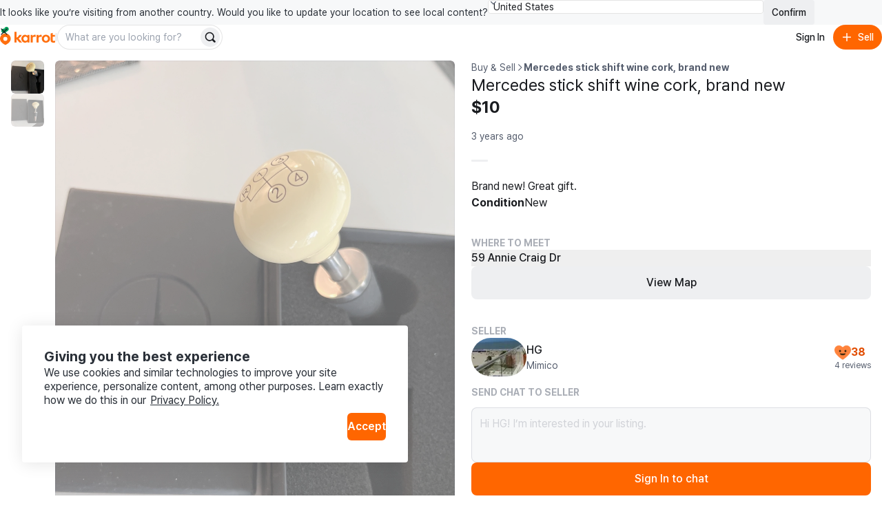

--- FILE ---
content_type: text/css
request_url: https://www.karrotmarket.com/_remix/root-MSp0MWOD.css
body_size: 394
content:
._4vo6gc0{background-color:var(--carotene-color-bg-layer-default);box-shadow:0 2px 24px #0000001a;max-height:calc(100% - 64px);transform:translateY(100%);transition-duration:.4s;width:100%;z-index:299}._4vo6gc1,._4vo6gc2{opacity:1;transform:translateY(0)}._4vo6gc3,._4vo6gc4{opacity:0;transform:translateY(100%)}._4vo6gc5{font-size:20px;line-height:135%}._4vo6gc6{font-size:16px}._4vo6gc7{margin-left:6px;text-decoration:underline}._4vo6gc8{display:flex;gap:12px;justify-content:flex-end}@media screen and (min-width:992px){._4vo6gc0{border-radius:.25rem;bottom:48px;left:32px;max-height:calc(100% - 80px);max-width:560px}}._1emd5jn0{background-color:var(--seed-color-palette-gray-100)}._1emd5jn1{align-items:start;display:flex;flex-direction:column;flex-wrap:nowrap;gap:var(--rs-unit-x3);justify-content:start;padding-right:4px}._1emd5jn2{flex:1;max-width:400px}._1emd5jn3{background-color:var(--rs-color-background-neutral-inverted);color:var(--rs-color-foreground-neutral-inverted)}._1emd5jn4{flex-shrink:unset}@media (prefers-color-scheme:dark){._1emd5jn0{background-color:var(--seed-color-palette-gray-00)}}@media screen and (min-width:576px){._1emd5jn1{align-items:center;flex-direction:row;gap:calc(var(--rs-unit-base) * 6);justify-content:space-between}}@media screen and (min-width:768px){._1emd5jn1{gap:calc(var(--rs-unit-base) * 24)}._1emd5jn4{flex-shrink:0}}._1qrp47y0{right:0;top:60px;z-index:var(--rs-z-index-fixed)}._1qrp47y1{position:absolute}._1qrp47y2,._1qrp47y3{position:fixed}._1qrp47y3{bottom:0;right:var(--rs-unit-x4)}


--- FILE ---
content_type: text/css
request_url: https://www.karrotmarket.com/_remix/utils.css.ts-CKZKMpog.css
body_size: 235
content:
._18k6abl0{margin-left:calc(-1 * var(--carotene-spacing-4));margin-right:calc(-1 * var(--carotene-spacing-4))}._18k6abl1:after{border-radius:inherit;box-shadow:inset 0 0 0 1px #0017580d;content:"";height:100%;left:0;pointer-events:none;position:absolute;top:0;width:100%}._18k6abl2{border-style:solid}._18k6abl3:before{background:linear-gradient(to bottom,var(--carotene-gradient-solid));height:18px;top:0;z-index:1}._18k6abl3:after,._18k6abl3:before{content:"";display:block;pointer-events:none;position:absolute;width:100%}._18k6abl3:after{background:linear-gradient(to top,var(--carotene-gradient-solid));bottom:0;height:16px}@media screen and (min-width:768px){._18k6abl0{margin-left:calc(-1 * var(--carotene-spacing-10));margin-right:calc(-1 * var(--carotene-spacing-10))}}@media screen and (min-width:992px){._18k6abl0{margin-left:calc(-1 * var(--carotene-spacing-16));margin-right:calc(-1 * var(--carotene-spacing-16))}}@media screen and (min-width:1200px){._18k6abl0{margin-left:calc(-1 * var(--carotene-spacing-20));margin-right:calc(-1 * var(--carotene-spacing-20))}}@media screen and (prefers-color-scheme:dark){._18k6abl1:after{box-shadow:inset 0 0 0 1px #ffffff0d}}


--- FILE ---
content_type: text/css
request_url: https://www.karrotmarket.com/_remix/variants-CAM8xgQS.css
body_size: 5506
content:
[style*=--rs-align-]{align-items:var(--rs-align)!important;--rs-align-s: ;--rs-align-m:var(--rs-align-s);--rs-align-l:var(--rs-align-m);--rs-align-xl:var(--rs-align-l);--rs-align:var(--rs-align-s)}@media (min-width:576px){[style*=--rs-align-]{--rs-align:var(--rs-align-m)}}@media (min-width:768px){[style*=--rs-align-]{--rs-align:var(--rs-align-l)}}@media (min-width:1024px){[style*=--rs-align-]{--rs-align:var(--rs-align-xl)}}[style*=--rs-ratio-]{--rs-ratio-s:0;--rs-ratio-m:var(--rs-ratio-s);--rs-ratio-l:var(--rs-ratio-m);--rs-ratio-xl:var(--rs-ratio-l);--rs-ratio:var(--rs-ratio-s)}[style*="--rs-ratio-s:"]:empty,[style*="--rs-ratio-s:"]:not(:empty)>*{aspect-ratio:var(--rs-ratio)}[style*="--rs-ratio-s:"]>img{object-fit:cover}@media (min-width:576px){[style*=--rs-ratio-]{--rs-ratio:var(--rs-ratio-m)}}@media (min-width:768px){[style*=--rs-ratio-]{--rs-ratio:var(--rs-ratio-l)}}@media (min-width:1024px){[style*=--rs-ratio-]{--rs-ratio:var(--rs-ratio-xl)}}._root_2lip1_1[style*=--rs-bleed-]{margin-left:calc(var(--rs-unit-x1) * var(--rs-bleed) * -1);margin-right:calc(var(--rs-unit-x1) * var(--rs-bleed) * -1);--rs-bleed-s:0;--rs-bleed-m:var(--rs-bleed-s);--rs-bleed-l:var(--rs-bleed-m);--rs-bleed-xl:var(--rs-bleed-l);--rs-bleed:var(--rs-bleed-s)}._--bleed_2lip1_1{border-left-style:none!important;border-radius:0!important;border-right-style:none!important}@media (min-width:576px){._root_2lip1_1[style*=--rs-bleed-]{--rs-bleed:var(--rs-bleed-m)}._--bleed-true--m_2lip1_1{border-left-style:none!important;border-radius:0!important;border-right-style:none!important}._--bleed-false--m_2lip1_1{border-left-style:solid!important;border-radius:var(--rs-radius)!important;border-right-style:solid!important}}@media (min-width:768px){._root_2lip1_1[style*=--rs-bleed-]{--rs-bleed:var(--rs-bleed-l)}._--bleed-true--l_2lip1_1{border-left-style:none!important;border-radius:0!important;border-right-style:none!important}._--bleed-false--l_2lip1_1{border-left-style:solid!important;border-radius:var(--rs-radius)!important;border-right-style:solid!important}}@media (min-width:1024px){._root_2lip1_1[style*=--rs-bleed-]{--rs-bleed:var(--rs-bleed-xl)}._--bleed-true--xl_2lip1_1{border-left-style:none!important;border-radius:0!important;border-right-style:none!important}._--bleed-false--xl_2lip1_1{border-left-style:solid!important;border-radius:var(--rs-radius)!important;border-right-style:solid!important}}._--border-neutral_e9alq_1{--rs-border-color:var(--rs-color-border-neutral)}._--border-neutral-faded_e9alq_1{--rs-border-color:var(--rs-color-border-neutral-faded)}._--border-positive_e9alq_1{--rs-border-color:var(--rs-color-border-positive)}._--border-positive-faded_e9alq_1{--rs-border-color:var(--rs-color-border-positive-faded)}._--border-warning_e9alq_1{--rs-border-color:var(--rs-color-border-warning)}._--border-warning-faded_e9alq_1{--rs-border-color:var(--rs-color-border-warning-faded)}._--border-critical_e9alq_1{--rs-border-color:var(--rs-color-border-critical)}._--border-critical-faded_e9alq_1{--rs-border-color:var(--rs-color-border-critical-faded)}._--border-primary_e9alq_1{--rs-border-color:var(--rs-color-border-primary)}._--border-primary-faded_e9alq_1{--rs-border-color:var(--rs-color-border-primary-faded)}._--border-disabled_e9alq_1{--rs-border-color:var(--rs-color-border-disabled)}._--border-brand_e9alq_1{--rs-border-color:var(--rs-color-brand)}._--border-transparent_e9alq_1{--rs-border-color:transparent}@media (min-width:576px){._--border-neutral--m_e9alq_1{--rs-border-color:var(--rs-color-border-neutral)}._--border-neutral-faded--m_e9alq_1{--rs-border-color:var(--rs-color-border-neutral-faded)}._--border-positive--m_e9alq_1{--rs-border-color:var(--rs-color-border-positive)}._--border-positive-faded--m_e9alq_1{--rs-border-color:var(--rs-color-border-positive-faded)}._--border-warning--m_e9alq_1{--rs-border-color:var(--rs-color-border-warning)}._--border-warning-faded--m_e9alq_1{--rs-border-color:var(--rs-color-border-warning-faded)}._--border-critical--m_e9alq_1{--rs-border-color:var(--rs-color-border-critical)}._--border-critical-faded--m_e9alq_1{--rs-border-color:var(--rs-color-border-critical-faded)}._--border-primary--m_e9alq_1{--rs-border-color:var(--rs-color-border-primary)}._--border-primary-faded--m_e9alq_1{--rs-border-color:var(--rs-color-border-primary-faded)}._--border-disabled--m_e9alq_1{--rs-border-color:var(--rs-color-border-disabled)}._--border-brand--m_e9alq_1{--rs-border-color:var(--rs-color-brand)}._--border-transparent--m_e9alq_1{--rs-border-color:transparent}}@media (min-width:768px){._--border-neutral--l_e9alq_1{--rs-border-color:var(--rs-color-border-neutral)}._--border-neutral-faded--l_e9alq_1{--rs-border-color:var(--rs-color-border-neutral-faded)}._--border-positive--l_e9alq_1{--rs-border-color:var(--rs-color-border-positive)}._--border-positive-faded--l_e9alq_1{--rs-border-color:var(--rs-color-border-positive-faded)}._--border-warning--l_e9alq_1{--rs-border-color:var(--rs-color-border-warning)}._--border-warning-faded--l_e9alq_1{--rs-border-color:var(--rs-color-border-warning-faded)}._--border-critical--l_e9alq_1{--rs-border-color:var(--rs-color-border-critical)}._--border-critical-faded--l_e9alq_1{--rs-border-color:var(--rs-color-border-critical-faded)}._--border-primary--l_e9alq_1{--rs-border-color:var(--rs-color-border-primary)}._--border-primary-faded--l_e9alq_1{--rs-border-color:var(--rs-color-border-primary-faded)}._--border-disabled--l_e9alq_1{--rs-border-color:var(--rs-color-border-disabled)}._--border-brand--l_e9alq_1{--rs-border-color:var(--rs-color-brand)}._--border-transparent--l_e9alq_1{--rs-border-color:transparent}}@media (min-width:1024px){._--border-neutral--xl_e9alq_1{--rs-border-color:var(--rs-color-border-neutral)}._--border-neutral-faded--xl_e9alq_1{--rs-border-color:var(--rs-color-border-neutral-faded)}._--border-positive--xl_e9alq_1{--rs-border-color:var(--rs-color-border-positive)}._--border-positive-faded--xl_e9alq_1{--rs-border-color:var(--rs-color-border-positive-faded)}._--border-warning--xl_e9alq_1{--rs-border-color:var(--rs-color-border-warning)}._--border-warning-faded--xl_e9alq_1{--rs-border-color:var(--rs-color-border-warning-faded)}._--border-critical--xl_e9alq_1{--rs-border-color:var(--rs-color-border-critical)}._--border-critical-faded--xl_e9alq_1{--rs-border-color:var(--rs-color-border-critical-faded)}._--border-primary--xl_e9alq_1{--rs-border-color:var(--rs-color-border-primary)}._--border-primary-faded--xl_e9alq_1{--rs-border-color:var(--rs-color-border-primary-faded)}._--border-disabled--xl_e9alq_1{--rs-border-color:var(--rs-color-border-disabled)}._--border-brand--xl_e9alq_1{--rs-border-color:var(--rs-color-brand)}._--border-transparent--xl_e9alq_1{--rs-border-color:transparent}}[style*="--rs-border-w-s:"]{border:var(--rs-border-w) solid var(--rs-border-color);--rs-border-w-s:1px;--rs-border-w-m:var(--rs-border-w-s);--rs-border-w-l:var(--rs-border-w-m);--rs-border-w-xl:var(--rs-border-w-l);--rs-border-w:var(--rs-border-w-s)}[style*=--rs-border-w-top]{border-top:var(--rs-border-w-top) solid var(--rs-border-color);--rs-border-w-top-s:1px;--rs-border-w-top-m:var(--rs-border-w-top-s);--rs-border-w-top-l:var(--rs-border-w-top-m);--rs-border-w-top-xl:var(--rs-border-w-top-l);--rs-border-w-top:var(--rs-border-w-top-s)}[style*=--rs-border-w-bottom]{border-bottom:var(--rs-border-w-bottom) solid var(--rs-border-color);--rs-border-w-bottom-s:1px;--rs-border-w-bottom-m:var(--rs-border-w-bottom-s);--rs-border-w-bottom-l:var(--rs-border-w-bottom-m);--rs-border-w-bottom-xl:var(--rs-border-w-bottom-l);--rs-border-w-bottom:var(--rs-border-w-bottom-s)}[style*=--rs-border-w-start]{border-inline-start:var(--rs-border-w-start) solid var(--rs-border-color);--rs-border-w-start-s:1px;--rs-border-w-start-m:var(--rs-border-w-start-s);--rs-border-w-start-l:var(--rs-border-w-start-m);--rs-border-w-start-xl:var(--rs-border-w-start-l);--rs-border-w-start:var(--rs-border-w-start-s)}[style*=--rs-border-w-end]{border-inline-end:var(--rs-border-w-end) solid var(--rs-border-color);--rs-border-w-end-s:1px;--rs-border-w-end-m:var(--rs-border-w-end-s);--rs-border-w-end-l:var(--rs-border-w-end-m);--rs-border-w-end-xl:var(--rs-border-w-end-l);--rs-border-w-end:var(--rs-border-w-end-s)}[style*=--rs-border-w-inline]{border-inline:var(--rs-border-w-inline) solid var(--rs-border-color);--rs-border-w-inline-s:1px;--rs-border-w-inline-m:var(--rs-border-w-inline-s);--rs-border-w-inline-l:var(--rs-border-w-inline-m);--rs-border-w-inline-xl:var(--rs-border-w-inline-l);--rs-border-w-inline:var(--rs-border-w-inline-s)}[style*=--rs-border-w-block]{border-block:var(--rs-border-w-block) solid var(--rs-border-color);--rs-border-w-block-s:1px;--rs-border-w-block-m:var(--rs-border-w-block-s);--rs-border-w-block-l:var(--rs-border-w-block-m);--rs-border-w-block-xl:var(--rs-border-w-block-l);--rs-border-w-block:var(--rs-border-w-block-s)}@media (min-width:576px){[style*="--rs-border-w-s:"]{--rs-border-w:var(--rs-border-w-m)}[style*=--rs-border-w-top]{--rs-border-w-top:var(--rs-border-w-top-m)}[style*=--rs-border-w-bottom]{--rs-border-w-bottom:var(--rs-border-w-bottom-m)}[style*=--rs-border-w-start]{--rs-border-w-start:var(--rs-border-w-start-m)}[style*=--rs-border-w-end]{--rs-border-w-end:var(--rs-border-w-end-m)}[style*=--rs-border-w-inline]{--rs-border-w-inline:var(--rs-border-w-inline-m)}[style*=--rs-border-w-block]{--rs-border-w-block:var(--rs-border-w-block-m)}}@media (min-width:768px){[style*="--rs-border-w-s:"]{--rs-border-w:var(--rs-border-w-l)}[style*=--rs-border-w-top]{--rs-border-w-top:var(--rs-border-w-top-l)}[style*=--rs-border-w-bottom]{--rs-border-w-bottom:var(--rs-border-w-bottom-l)}[style*=--rs-border-w-start]{--rs-border-w-start:var(--rs-border-w-start-l)}[style*=--rs-border-w-end]{--rs-border-w-end:var(--rs-border-w-end-l)}[style*=--rs-border-w-inline]{--rs-border-w-inline:var(--rs-border-w-inline-l)}[style*=--rs-border-w-block]{--rs-border-w-block:var(--rs-border-w-block-l)}}@media (min-width:1024px){[style*="--rs-border-w-s:"]{--rs-border-w:var(--rs-border-w-xl)}[style*=--rs-border-w-top]{--rs-border-w-top:var(--rs-border-w-top-xl)}[style*=--rs-border-w-bottom]{--rs-border-w-bottom:var(--rs-border-w-bottom-xl)}[style*=--rs-border-w-start]{--rs-border-w-start:var(--rs-border-w-start-xl)}[style*=--rs-border-w-end]{--rs-border-w-end:var(--rs-border-w-end-xl)}[style*=--rs-border-w-inline]{--rs-border-w-inline:var(--rs-border-w-inline-xl)}[style*=--rs-border-w-block]{--rs-border-w-block:var(--rs-border-w-block-xl)}}._root_d37ae_1{--rs-h-s:auto;--rs-h-m:var(--rs-h-s);--rs-h-l:var(--rs-h-m);--rs-h-xl:var(--rs-h-l);height:var(--rs-h)!important}._--type-literal_d37ae_1{--rs-h:var(--rs-h-s)}._--type-unit_d37ae_1{--rs-h:calc(var(--rs-h-s) * var(--rs-unit-x1))}@media (min-width:576px){._--type-literal--m_d37ae_1{--rs-h:var(--rs-h-m)}._--type-unit--m_d37ae_1{--rs-h:calc(var(--rs-h-m) * var(--rs-unit-x1))}}@media (min-width:768px){._--type-literal--l_d37ae_1{--rs-h:var(--rs-h-l)}._--type-unit--l_d37ae_1{--rs-h:calc(var(--rs-h-l) * var(--rs-unit-x1))}}@media (min-width:1024px){._--type-literal--xl_d37ae_1{--rs-h:var(--rs-h-xl)}._--type-unit--xl_d37ae_1{--rs-h:calc(var(--rs-h-xl) * var(--rs-unit-x1))}}[style*="--rs-inset-s:"]{inset:calc(var(--rs-inset) * var(--rs-unit-x1));--rs-inset-s:0;--rs-inset-m:var(--rs-inset-s);--rs-inset-l:var(--rs-inset-m);--rs-inset-xl:var(--rs-inset-l);--rs-inset:var(--rs-inset-s)}[style*=--rs-inset-inline-]{inset-inline:calc(var(--rs-inset-inline) * var(--rs-unit-x1));--rs-inset-inline-s:0;--rs-inset-inline-m:var(--rs-inset-inline-s);--rs-inset-inline-l:var(--rs-inset-inline-m);--rs-inset-inline-xl:var(--rs-inset-inline-l);--rs-inset-inline:var(--rs-inset-inline-s)}[style*=--rs-inset-block-]{inset-block:calc(var(--rs-inset-block) * var(--rs-unit-x1));--rs-inset-block-s:0;--rs-inset-block-m:var(--rs-inset-block-s);--rs-inset-block-l:var(--rs-inset-block-m);--rs-inset-block-xl:var(--rs-inset-block-l);--rs-inset-block:var(--rs-inset-block-s)}[style*=--rs-inset-end-]{inset-inline-end:calc(var(--rs-inset-end) * var(--rs-unit-x1));--rs-inset-end-s:0;--rs-inset-end-m:var(--rs-inset-end-s);--rs-inset-end-l:var(--rs-inset-end-m);--rs-inset-end-xl:var(--rs-inset-end-l);--rs-inset-end:var(--rs-inset-end-s)}[style*=--rs-inset-start-]{inset-inline-start:calc(var(--rs-inset-start) * var(--rs-unit-x1));--rs-inset-start-s:0;--rs-inset-start-m:var(--rs-inset-start-s);--rs-inset-start-l:var(--rs-inset-start-m);--rs-inset-start-xl:var(--rs-inset-start-l);--rs-inset-start:var(--rs-inset-start-s)}[style*=--rs-inset-top-]{inset-block-start:calc(var(--rs-inset-top) * var(--rs-unit-x1));--rs-inset-top-s:0;--rs-inset-top-m:var(--rs-inset-top-s);--rs-inset-top-l:var(--rs-inset-top-m);--rs-inset-top-xl:var(--rs-inset-top-l);--rs-inset-top:var(--rs-inset-top-s)}[style*=--rs-inset-bottom-]{inset-block-end:calc(var(--rs-inset-bottom) * var(--rs-unit-x1));--rs-inset-bottom-s:0;--rs-inset-bottom-m:var(--rs-inset-bottom-s);--rs-inset-bottom-l:var(--rs-inset-bottom-m);--rs-inset-bottom-xl:var(--rs-inset-bottom-l);--rs-inset-bottom:var(--rs-inset-bottom-s)}@media (min-width:576px){[style*="--rs-inset-s:"]{--rs-inset:var(--rs-inset-m)}[style*=--rs-inset-inline-]{--rs-inset-inline:var(--rs-inset-inline-m)}[style*=--rs-inset-block-]{--rs-inset-block:var(--rs-inset-block-m)}[style*=--rs-inset-end-]{--rs-inset-end:var(--rs-inset-end-m)}[style*=--rs-inset-start-]{--rs-inset-start:var(--rs-inset-start-m)}[style*=--rs-inset-top-]{--rs-inset-top:var(--rs-inset-top-m)}[style*=--rs-inset-bottom-]{--rs-inset-bottom:var(--rs-inset-bottom-m)}}@media (min-width:768px){[style*="--rs-inset-s:"]{--rs-inset:var(--rs-inset-l)}[style*=--rs-inset-inline-]{--rs-inset-inline:var(--rs-inset-inline-l)}[style*=--rs-inset-block-]{--rs-inset-block:var(--rs-inset-block-l)}[style*=--rs-inset-end-]{--rs-inset-end:var(--rs-inset-end-l)}[style*=--rs-inset-start-]{--rs-inset-start:var(--rs-inset-start-l)}[style*=--rs-inset-top-]{--rs-inset-top:var(--rs-inset-top-l)}[style*=--rs-inset-bottom-]{--rs-inset-bottom:var(--rs-inset-bottom-l)}}@media (min-width:1024px){[style*="--rs-inset-s:"]{--rs-inset:var(--rs-inset-xl)}[style*=--rs-inset-inline-]{--rs-inset-inline:var(--rs-inset-inline-xl)}[style*=--rs-inset-block-]{--rs-inset-block:var(--rs-inset-block-xl)}[style*=--rs-inset-end-]{--rs-inset-end:var(--rs-inset-end-xl)}[style*=--rs-inset-start-]{--rs-inset-start:var(--rs-inset-start-xl)}[style*=--rs-inset-top-]{--rs-inset-top:var(--rs-inset-top-xl)}[style*=--rs-inset-bottom-]{--rs-inset-bottom:var(--rs-inset-bottom-xl)}}[style*=--rs-justify-]{justify-content:var(--rs-justify)!important;--rs-justify-s: ;--rs-justify-m:var(--rs-justify-s);--rs-justify-l:var(--rs-justify-m);--rs-justify-xl:var(--rs-justify-l);--rs-justify:var(--rs-justify-s)}@media (min-width:576px){[style*=--rs-justify-]{--rs-justify:var(--rs-justify-m)}}@media (min-width:768px){[style*=--rs-justify-]{--rs-justify:var(--rs-justify-l)}}@media (min-width:1024px){[style*=--rs-justify-]{--rs-justify:var(--rs-justify-xl)}}._root_1hv53_1[style*=--rs-max-h-]{--rs-max-h-s:none;--rs-max-h-m:var(--rs-max-h-s);--rs-max-h-l:var(--rs-max-h-m);--rs-max-h-xl:var(--rs-max-h-l);--rs-max-h:var(--rs-max-h-s)}._--type-literal_1hv53_1{max-height:var(--rs-max-h)!important}._--type-unit_1hv53_1{max-height:calc(var(--rs-max-h) * var(--rs-unit-x1))!important}@media (min-width:576px){._root_1hv53_1[style*=--rs-max-h-]{--rs-max-h:var(--rs-max-h-m)}._--type-literal--m_1hv53_1{max-height:var(--rs-max-h)!important}._--type-unit--m_1hv53_1{max-height:calc(var(--rs-max-h) * var(--rs-unit-x1))!important}}@media (min-width:768px){._root_1hv53_1[style*=--rs-max-h-]{--rs-max-h:var(--rs-max-h-l)}._--type-literal--l_1hv53_1{max-height:var(--rs-max-h)!important}._--type-unit--l_1hv53_1{max-height:calc(var(--rs-max-h) * var(--rs-unit-x1))!important}}@media (min-width:1024px){._root_1hv53_1[style*=--rs-max-h-]{--rs-max-h:var(--rs-max-h-xl)}._--type-literal--xl_1hv53_1{max-height:var(--rs-max-h)!important}._--type-unit--xl_1hv53_1{max-height:calc(var(--rs-max-h) * var(--rs-unit-x1))!important}}._root_ob76a_1[style*=--rs-max-w-]{--rs-max-w-s:none;--rs-max-w-m:var(--rs-max-w-s);--rs-max-w-l:var(--rs-max-w-m);--rs-max-w-xl:var(--rs-max-w-l);--rs-max-w:var(--rs-max-w-s)}._--type-literal_ob76a_1{max-width:var(--rs-max-w)!important}._--type-unit_ob76a_1{max-width:calc(var(--rs-max-w) * var(--rs-unit-x1))!important}@media (min-width:576px){._root_ob76a_1[style*=--rs-max-w-]{--rs-max-w:var(--rs-max-w-m)}._--type-literal--m_ob76a_1{max-width:var(--rs-max-w)!important}._--type-unit--m_ob76a_1{max-width:calc(var(--rs-max-w) * var(--rs-unit-x1))!important}}@media (min-width:768px){._root_ob76a_1[style*=--rs-max-w-]{--rs-max-w:var(--rs-max-w-l)}._--type-literal--l_ob76a_1{max-width:var(--rs-max-w)!important}._--type-unit--l_ob76a_1{max-width:calc(var(--rs-max-w) * var(--rs-unit-x1))!important}}@media (min-width:1024px){._root_ob76a_1[style*=--rs-max-w-]{--rs-max-w:var(--rs-max-w-xl)}._--type-literal--xl_ob76a_1{max-width:var(--rs-max-w)!important}._--type-unit--xl_ob76a_1{max-width:calc(var(--rs-max-w) * var(--rs-unit-x1))!important}}._root_1h4a8_1[style*=--rs-min-h-]{--rs-min-h-s:none;--rs-min-h-m:var(--rs-min-h-s);--rs-min-h-l:var(--rs-min-h-m);--rs-min-h-xl:var(--rs-min-h-l);--rs-min-h:var(--rs-min-h-s)}._--type-literal_1h4a8_1{min-height:var(--rs-min-h)!important}._--type-unit_1h4a8_1{min-height:calc(var(--rs-min-h) * var(--rs-unit-x1))!important}@media (min-width:576px){._root_1h4a8_1[style*=--rs-min-h-]{--rs-min-h:var(--rs-min-h-m)}._--type-literal--m_1h4a8_1{min-height:var(--rs-min-h)!important}._--type-unit--m_1h4a8_1{min-height:calc(var(--rs-min-h) * var(--rs-unit-x1))!important}}@media (min-width:768px){._root_1h4a8_1[style*=--rs-min-h-]{--rs-min-h:var(--rs-min-h-l)}._--type-literal--l_1h4a8_1{min-height:var(--rs-min-h)!important}._--type-unit--l_1h4a8_1{min-height:calc(var(--rs-min-h) * var(--rs-unit-x1))!important}}@media (min-width:1024px){._root_1h4a8_1[style*=--rs-min-h-]{--rs-min-h:var(--rs-min-h-xl)}._--type-literal--xl_1h4a8_1{min-height:var(--rs-min-h)!important}._--type-unit--xl_1h4a8_1{min-height:calc(var(--rs-min-h) * var(--rs-unit-x1))!important}}._root_1fpv8_1[style*=--rs-min-w-]{--rs-min-w-s:none;--rs-min-w-m:var(--rs-min-w-s);--rs-min-w-l:var(--rs-min-w-m);--rs-min-w-xl:var(--rs-min-w-l);--rs-min-w:var(--rs-min-w-s)}._--type-literal_1fpv8_1{min-width:var(--rs-min-w)!important}._--type-unit_1fpv8_1{min-width:calc(var(--rs-min-w) * var(--rs-unit-x1))!important}@media (min-width:576px){._root_1fpv8_1[style*=--rs-min-w-]{--rs-min-w:var(--rs-min-w-m)}._--type-literal--m_1fpv8_1{min-width:var(--rs-min-w)!important}._--type-unit--m_1fpv8_1{min-width:calc(var(--rs-min-w) * var(--rs-unit-x1))!important}}@media (min-width:768px){._root_1fpv8_1[style*=--rs-min-w-]{--rs-min-w:var(--rs-min-w-l)}._--type-literal--l_1fpv8_1{min-width:var(--rs-min-w)!important}._--type-unit--l_1fpv8_1{min-width:calc(var(--rs-min-w) * var(--rs-unit-x1))!important}}@media (min-width:1024px){._root_1fpv8_1[style*=--rs-min-w-]{--rs-min-w:var(--rs-min-w-xl)}._--type-literal--xl_1fpv8_1{min-width:var(--rs-min-w)!important}._--type-unit--xl_1fpv8_1{min-width:calc(var(--rs-min-w) * var(--rs-unit-x1))!important}}[style*=--rs-position-]{position:var(--rs-position)!important;--rs-position-s: ;--rs-position-m:var(--rs-position-s);--rs-position-l:var(--rs-position-m);--rs-position-xl:var(--rs-position-l);--rs-position:var(--rs-position-s)}@media (min-width:576px){[style*=--rs-position-]{--rs-position:var(--rs-position-m)}}@media (min-width:768px){[style*=--rs-position-]{--rs-position:var(--rs-position-l)}}@media (min-width:1024px){[style*=--rs-position-]{--rs-position:var(--rs-position-xl)}}._root_p03wu_1{border-radius:var(--rs-radius)}._--radius-none_p03wu_1{--rs-radius:0}._--radius-small_p03wu_1{--rs-radius:var(--rs-radius-small)}._--radius-medium_p03wu_1{--rs-radius:var(--rs-radius-medium)}._--radius-large_p03wu_1{--rs-radius:var(--rs-radius-large)}._--radius-circular_p03wu_1{--rs-radius:9999px}@media (min-width:576px){._--radius-none--m_p03wu_1{--rs-radius:0}._--radius-small--m_p03wu_1{--rs-radius:var(--rs-radius-small)}._--radius-medium--m_p03wu_1{--rs-radius:var(--rs-radius-medium)}._--radius-large--m_p03wu_1{--rs-radius:var(--rs-radius-large)}._--radius-circular--m_p03wu_1{--rs-radius:9999px}}@media (min-width:768px){._--radius-none--l_p03wu_1{--rs-radius:0}._--radius-small--l_p03wu_1{--rs-radius:var(--rs-radius-small)}._--radius-medium--l_p03wu_1{--rs-radius:var(--rs-radius-medium)}._--radius-large--l_p03wu_1{--rs-radius:var(--rs-radius-large)}._--radius-circular--l_p03wu_1{--rs-radius:9999px}}@media (min-width:1024px){._--radius-none--xl_p03wu_1{--rs-radius:0}._--radius-small--xl_p03wu_1{--rs-radius:var(--rs-radius-small)}._--radius-medium--xl_p03wu_1{--rs-radius:var(--rs-radius-medium)}._--radius-large--xl_p03wu_1{--rs-radius:var(--rs-radius-large)}._--radius-circular--xl_p03wu_1{--rs-radius:9999px}}[style*=--rs-text-align-]{text-align:var(--rs-text-align)!important;--rs-text-align-s: ;--rs-text-align-m:var(--rs-text-align-s);--rs-text-align-l:var(--rs-text-align-m);--rs-text-align-xl:var(--rs-text-align-l);--rs-text-align:var(--rs-text-align-s)}@media (min-width:576px){[style*=--rs-text-align-]{--rs-text-align:var(--rs-text-align-m)}}@media (min-width:768px){[style*=--rs-text-align-]{--rs-text-align:var(--rs-text-align-l)}}@media (min-width:1024px){[style*=--rs-text-align-]{--rs-text-align:var(--rs-text-align-xl)}}._root_1i336_1[style*=--rs-w-]{--rs-w-s:auto;--rs-w-m:var(--rs-w-s);--rs-w-l:var(--rs-w-m);--rs-w-xl:var(--rs-w-l);--rs-w:var(--rs-w-s)}._--type-literal_1i336_1{width:var(--rs-w)!important}._--type-unit_1i336_1{width:calc(var(--rs-w) * var(--rs-unit-x1))!important}@media (min-width:576px){._root_1i336_1[style*=--rs-w-]{--rs-w:var(--rs-w-m)}._--type-literal--m_1i336_1{width:var(--rs-w)!important}._--type-unit--m_1i336_1{width:calc(var(--rs-w) * var(--rs-unit-x1))!important}}@media (min-width:768px){._root_1i336_1[style*=--rs-w-]{--rs-w:var(--rs-w-l)}._--type-literal--l_1i336_1{width:var(--rs-w)!important}._--type-unit--l_1i336_1{width:calc(var(--rs-w) * var(--rs-unit-x1))!important}}@media (min-width:1024px){._root_1i336_1[style*=--rs-w-]{--rs-w:var(--rs-w-xl)}._--type-literal--xl_1i336_1{width:var(--rs-w)!important}._--type-unit--xl_1i336_1{width:calc(var(--rs-w) * var(--rs-unit-x1))!important}}[style*="--rs-p-s:"]{padding:calc(var(--rs-p) * var(--rs-unit-x1) - var(--rs-border-w, 0px));--rs-p-s:0;--rs-p-m:var(--rs-p-s);--rs-p-l:var(--rs-p-m);--rs-p-xl:var(--rs-p-l);--rs-p:var(--rs-p-s)}[style*=--rs-p-top-]{padding-top:calc(var(--rs-p-top) * var(--rs-unit-x1) - var(--rs-border-w, var(--rs-border-w-top, 0px)));--rs-p-top-s:0;--rs-p-top-m:var(--rs-p-top-s);--rs-p-top-l:var(--rs-p-top-m);--rs-p-top-xl:var(--rs-p-top-l);--rs-p-top:var(--rs-p-top-s)}[style*=--rs-p-bottom-]{padding-bottom:calc(var(--rs-p-bottom) * var(--rs-unit-x1) - var(--rs-border-w, var(--rs-border-w-bottom, 0px)));--rs-p-bottom-s:0;--rs-p-bottom-m:var(--rs-p-bottom-s);--rs-p-bottom-l:var(--rs-p-bottom-m);--rs-p-bottom-xl:var(--rs-p-bottom-l);--rs-p-bottom:var(--rs-p-bottom-s)}[style*=--rs-p-start-]{padding-inline-start:calc(var(--rs-p-start) * var(--rs-unit-x1) - var(--rs-border-w, var(--rs-border-w-start, 0px)));--rs-p-start-s:0;--rs-p-start-m:var(--rs-p-start-s);--rs-p-start-l:var(--rs-p-start-m);--rs-p-start-xl:var(--rs-p-start-l);--rs-p-start:var(--rs-p-start-s)}[style*=--rs-p-end-]{padding-inline-end:calc(var(--rs-p-end) * var(--rs-unit-x1) - var(--rs-border-w, var(--rs-border-w-end, 0px)));--rs-p-end-s:0;--rs-p-end-m:var(--rs-p-end-s);--rs-p-end-l:var(--rs-p-end-m);--rs-p-end-xl:var(--rs-p-end-l);--rs-p-end:var(--rs-p-end-s)}[style*=--rs-p-block-]{padding-block:calc(var(--rs-p-block) * var(--rs-unit-x1) - var(--rs-border-w, var(--rs-border-w-block, 0px)));--rs-p-block-s:0;--rs-p-block-m:var(--rs-p-block-s);--rs-p-block-l:var(--rs-p-block-m);--rs-p-block-xl:var(--rs-p-block-l);--rs-p-block:var(--rs-p-block-s)}[style*=--rs-p-inline-]{padding-inline:calc(var(--rs-p-inline) * var(--rs-unit-x1) - var(--rs-border-w, var(--rs-border-w-inline, 0px)));--rs-p-inline-s:0;--rs-p-inline-m:var(--rs-p-inline-s);--rs-p-inline-l:var(--rs-p-inline-m);--rs-p-inline-xl:var(--rs-p-inline-l);--rs-p-inline:var(--rs-p-inline-s)}@media (min-width:576px){[style*="--rs-p-s:"]{--rs-p:var(--rs-p-m)}[style*=--rs-p-top-]{--rs-p-top:var(--rs-p-top-m)}[style*=--rs-p-bottom-]{--rs-p-bottom:var(--rs-p-bottom-m)}[style*=--rs-p-start-]{--rs-p-start:var(--rs-p-start-m)}[style*=--rs-p-end-]{--rs-p-end:var(--rs-p-end-m)}[style*=--rs-p-block-]{--rs-p-block:var(--rs-p-block-m)}[style*=--rs-p-inline-]{--rs-p-inline:var(--rs-p-inline-m)}}@media (min-width:768px){[style*="--rs-p-s:"]{--rs-p:var(--rs-p-l)}[style*=--rs-p-top-]{--rs-p-top:var(--rs-p-top-l)}[style*=--rs-p-bottom-]{--rs-p-bottom:var(--rs-p-bottom-l)}[style*=--rs-p-start-]{--rs-p-start:var(--rs-p-start-l)}[style*=--rs-p-end-]{--rs-p-end:var(--rs-p-end-l)}[style*=--rs-p-block-]{--rs-p-block:var(--rs-p-block-l)}[style*=--rs-p-inline-]{--rs-p-inline:var(--rs-p-inline-l)}}@media (min-width:1024px){[style*="--rs-p-s:"]{--rs-p:var(--rs-p-xl)}[style*=--rs-p-top-]{--rs-p-top:var(--rs-p-top-xl)}[style*=--rs-p-bottom-]{--rs-p-bottom:var(--rs-p-bottom-xl)}[style*=--rs-p-start-]{--rs-p-start:var(--rs-p-start-xl)}[style*=--rs-p-end-]{--rs-p-end:var(--rs-p-end-xl)}[style*=--rs-p-block-]{--rs-p-block:var(--rs-p-block-xl)}[style*=--rs-p-inline-]{--rs-p-inline:var(--rs-p-inline-xl)}}@layer rs.text.reset{._root_wqzux_1{font-family:unset;font-size:unset;font-style:normal;font-weight:unset;letter-spacing:0;margin:0;padding:0;text-align:left;text-decoration:none;text-indent:0;text-shadow:none;text-transform:none}}._root_wqzux_1{transition:color var(--rs-duration-fast) var(--rs-easing-standard)}._--clamp_wqzux_1{display:-webkit-box;-webkit-box-orient:vertical;-webkit-line-clamp:var(--rs-text-lines);overflow:hidden}._--break-all_wqzux_1{word-break:break-all}._--wrap-balance_wqzux_1{text-wrap:balance}._--variant-title-1_wqzux_1{font-family:var(--rs-font-family-title-1);font-size:var(--rs-font-size-title-1);font-weight:var(--rs-font-weight-title-1);letter-spacing:var(--rs-letter-spacing-title-1);line-height:var(--rs-line-height-title-1)}._--variant-title-2_wqzux_1{font-family:var(--rs-font-family-title-2);font-size:var(--rs-font-size-title-2);font-weight:var(--rs-font-weight-title-2);letter-spacing:var(--rs-letter-spacing-title-2);line-height:var(--rs-line-height-title-2)}._--variant-title-3_wqzux_1{font-family:var(--rs-font-family-title-3);font-size:var(--rs-font-size-title-3);font-weight:var(--rs-font-weight-title-3);letter-spacing:var(--rs-letter-spacing-title-3);line-height:var(--rs-line-height-title-3)}._--variant-title-4_wqzux_1{font-family:var(--rs-font-family-title-4);font-size:var(--rs-font-size-title-4);font-weight:var(--rs-font-weight-title-4);letter-spacing:var(--rs-letter-spacing-title-4);line-height:var(--rs-line-height-title-4)}._--variant-title-5_wqzux_1{font-family:var(--rs-font-family-title-5);font-size:var(--rs-font-size-title-5);font-weight:var(--rs-font-weight-title-5);letter-spacing:var(--rs-letter-spacing-title-5);line-height:var(--rs-line-height-title-5)}._--variant-title-6_wqzux_1{font-family:var(--rs-font-family-title-6);font-size:var(--rs-font-size-title-6);font-weight:var(--rs-font-weight-title-6);letter-spacing:var(--rs-letter-spacing-title-6);line-height:var(--rs-line-height-title-6)}._--variant-featured-1_wqzux_1{font-family:var(--rs-font-family-featured-1);font-size:var(--rs-font-size-featured-1);font-weight:var(--rs-font-weight-regular);letter-spacing:var(--rs-letter-spacing-featured-1);line-height:var(--rs-line-height-featured-1)}._--variant-featured-2_wqzux_1{font-family:var(--rs-font-family-featured-2);font-size:var(--rs-font-size-featured-2);font-weight:var(--rs-font-weight-regular);letter-spacing:var(--rs-letter-spacing-featured-2);line-height:var(--rs-line-height-featured-2)}._--variant-featured-3_wqzux_1{font-family:var(--rs-font-family-featured-3);font-size:var(--rs-font-size-featured-3);letter-spacing:var(--rs-letter-spacing-featured-3);line-height:var(--rs-line-height-featured-3)}._--variant-body-1_wqzux_1,._--variant-featured-3_wqzux_1{font-weight:var(--rs-font-weight-regular)}._--variant-body-1_wqzux_1{font-family:var(--rs-font-family-body-1);font-size:var(--rs-font-size-body-1);letter-spacing:var(--rs-letter-spacing-body-1);line-height:var(--rs-line-height-body-1)}._--variant-body-2_wqzux_1{font-family:var(--rs-font-family-body-2);font-size:var(--rs-font-size-body-2);letter-spacing:var(--rs-letter-spacing-body-2);line-height:var(--rs-line-height-body-2)}._--variant-body-2_wqzux_1,._--variant-body-3_wqzux_1{font-weight:var(--rs-font-weight-regular)}._--variant-body-3_wqzux_1{font-family:var(--rs-font-family-body-3);font-size:var(--rs-font-size-body-3);letter-spacing:var(--rs-letter-spacing-body-3);line-height:var(--rs-line-height-body-3)}._--variant-caption-1_wqzux_1{font-family:var(--rs-font-family-caption-1);font-size:var(--rs-font-size-caption-1);font-weight:var(--rs-font-weight-regular);letter-spacing:var(--rs-letter-spacing-caption-1);line-height:var(--rs-line-height-caption-1)}._--variant-caption-2_wqzux_1{font-family:var(--rs-font-family-caption-2);font-size:var(--rs-font-size-caption-2);font-weight:var(--rs-font-weight-regular);letter-spacing:var(--rs-letter-spacing-caption-2);line-height:var(--rs-line-height-caption-2)}._--weight-regular_wqzux_1{font-weight:var(--rs-font-weight-regular)!important}._--weight-medium_wqzux_1{font-weight:var(--rs-font-weight-medium)!important}._--weight-bold_wqzux_1{font-weight:var(--rs-font-weight-bold)!important}._--color-neutral_wqzux_1{color:var(--rs-color-foreground-neutral)}._--color-neutral-faded_wqzux_1{color:var(--rs-color-foreground-neutral-faded)}._--color-primary_wqzux_1{color:var(--rs-color-foreground-primary)}._--color-warning_wqzux_1{color:var(--rs-color-foreground-warning)}._--color-positive_wqzux_1{color:var(--rs-color-foreground-positive)}._--color-critical_wqzux_1{color:var(--rs-color-foreground-critical)}._--color-disabled_wqzux_1{color:var(--rs-color-foreground-disabled)}._--decoration-line-through_wqzux_1{text-decoration:line-through}._--monospace_wqzux_1{font-family:var(--rs-font-family-monospace)}@media (min-width:576px){._--variant-title-1--m_wqzux_1{font-family:var(--rs-font-family-title-1);font-size:var(--rs-font-size-title-1);font-weight:var(--rs-font-weight-title-1);letter-spacing:var(--rs-letter-spacing-title-1);line-height:var(--rs-line-height-title-1)}._--variant-title-2--m_wqzux_1{font-family:var(--rs-font-family-title-2);font-size:var(--rs-font-size-title-2);font-weight:var(--rs-font-weight-title-2);letter-spacing:var(--rs-letter-spacing-title-2);line-height:var(--rs-line-height-title-2)}._--variant-title-3--m_wqzux_1{font-family:var(--rs-font-family-title-3);font-size:var(--rs-font-size-title-3);font-weight:var(--rs-font-weight-title-3);letter-spacing:var(--rs-letter-spacing-title-3);line-height:var(--rs-line-height-title-3)}._--variant-title-4--m_wqzux_1{font-family:var(--rs-font-family-title-4);font-size:var(--rs-font-size-title-4);font-weight:var(--rs-font-weight-title-4);letter-spacing:var(--rs-letter-spacing-title-4);line-height:var(--rs-line-height-title-4)}._--variant-title-5--m_wqzux_1{font-family:var(--rs-font-family-title-5);font-size:var(--rs-font-size-title-5);font-weight:var(--rs-font-weight-title-5);letter-spacing:var(--rs-letter-spacing-title-5);line-height:var(--rs-line-height-title-5)}._--variant-title-6--m_wqzux_1{font-family:var(--rs-font-family-title-6);font-size:var(--rs-font-size-title-6);font-weight:var(--rs-font-weight-title-6);letter-spacing:var(--rs-letter-spacing-title-6);line-height:var(--rs-line-height-title-6)}._--variant-featured-1--m_wqzux_1{font-family:var(--rs-font-family-featured-1);font-size:var(--rs-font-size-featured-1);font-weight:var(--rs-font-weight-regular);letter-spacing:var(--rs-letter-spacing-featured-1);line-height:var(--rs-line-height-featured-1)}._--variant-featured-2--m_wqzux_1{font-family:var(--rs-font-family-featured-2);font-size:var(--rs-font-size-featured-2);font-weight:var(--rs-font-weight-regular);letter-spacing:var(--rs-letter-spacing-featured-2);line-height:var(--rs-line-height-featured-2)}._--variant-featured-3--m_wqzux_1{font-family:var(--rs-font-family-featured-3);font-size:var(--rs-font-size-featured-3);font-weight:var(--rs-font-weight-regular);letter-spacing:var(--rs-letter-spacing-featured-3);line-height:var(--rs-line-height-featured-3)}._--variant-body-1--m_wqzux_1{font-family:var(--rs-font-family-body-1);font-size:var(--rs-font-size-body-1);font-weight:var(--rs-font-weight-regular);letter-spacing:var(--rs-letter-spacing-body-1);line-height:var(--rs-line-height-body-1)}._--variant-body-2--m_wqzux_1{font-family:var(--rs-font-family-body-2);font-size:var(--rs-font-size-body-2);font-weight:var(--rs-font-weight-regular);letter-spacing:var(--rs-letter-spacing-body-2);line-height:var(--rs-line-height-body-2)}._--variant-body-3--m_wqzux_1{font-family:var(--rs-font-family-body-3);font-size:var(--rs-font-size-body-3);font-weight:var(--rs-font-weight-regular);letter-spacing:var(--rs-letter-spacing-body-3);line-height:var(--rs-line-height-body-3)}._--variant-caption-1--m_wqzux_1{font-family:var(--rs-font-family-caption-1);font-size:var(--rs-font-size-caption-1);font-weight:var(--rs-font-weight-regular);letter-spacing:var(--rs-letter-spacing-caption-1);line-height:var(--rs-line-height-caption-1)}._--variant-caption-2--m_wqzux_1{font-family:var(--rs-font-family-caption-2);font-size:var(--rs-font-size-caption-2);font-weight:var(--rs-font-weight-regular);letter-spacing:var(--rs-letter-spacing-caption-2);line-height:var(--rs-line-height-caption-2)}._--weight-regular--m_wqzux_1{font-weight:var(--rs-font-weight-regular)!important}._--weight-medium--m_wqzux_1{font-weight:var(--rs-font-weight-medium)!important}._--weight-bold--m_wqzux_1{font-weight:var(--rs-font-weight-bold)!important}}@media (min-width:768px){._--variant-title-1--l_wqzux_1{font-family:var(--rs-font-family-title-1);font-size:var(--rs-font-size-title-1);font-weight:var(--rs-font-weight-title-1);letter-spacing:var(--rs-letter-spacing-title-1);line-height:var(--rs-line-height-title-1)}._--variant-title-2--l_wqzux_1{font-family:var(--rs-font-family-title-2);font-size:var(--rs-font-size-title-2);font-weight:var(--rs-font-weight-title-2);letter-spacing:var(--rs-letter-spacing-title-2);line-height:var(--rs-line-height-title-2)}._--variant-title-3--l_wqzux_1{font-family:var(--rs-font-family-title-3);font-size:var(--rs-font-size-title-3);font-weight:var(--rs-font-weight-title-3);letter-spacing:var(--rs-letter-spacing-title-3);line-height:var(--rs-line-height-title-3)}._--variant-title-4--l_wqzux_1{font-family:var(--rs-font-family-title-4);font-size:var(--rs-font-size-title-4);font-weight:var(--rs-font-weight-title-4);letter-spacing:var(--rs-letter-spacing-title-4);line-height:var(--rs-line-height-title-4)}._--variant-title-5--l_wqzux_1{font-family:var(--rs-font-family-title-5);font-size:var(--rs-font-size-title-5);font-weight:var(--rs-font-weight-title-5);letter-spacing:var(--rs-letter-spacing-title-5);line-height:var(--rs-line-height-title-5)}._--variant-title-6--l_wqzux_1{font-family:var(--rs-font-family-title-6);font-size:var(--rs-font-size-title-6);font-weight:var(--rs-font-weight-title-6);letter-spacing:var(--rs-letter-spacing-title-6);line-height:var(--rs-line-height-title-6)}._--variant-featured-1--l_wqzux_1{font-family:var(--rs-font-family-featured-1);font-size:var(--rs-font-size-featured-1);font-weight:var(--rs-font-weight-regular);letter-spacing:var(--rs-letter-spacing-featured-1);line-height:var(--rs-line-height-featured-1)}._--variant-featured-2--l_wqzux_1{font-family:var(--rs-font-family-featured-2);font-size:var(--rs-font-size-featured-2);font-weight:var(--rs-font-weight-regular);letter-spacing:var(--rs-letter-spacing-featured-2);line-height:var(--rs-line-height-featured-2)}._--variant-featured-3--l_wqzux_1{font-family:var(--rs-font-family-featured-3);font-size:var(--rs-font-size-featured-3);font-weight:var(--rs-font-weight-regular);letter-spacing:var(--rs-letter-spacing-featured-3);line-height:var(--rs-line-height-featured-3)}._--variant-body-1--l_wqzux_1{font-family:var(--rs-font-family-body-1);font-size:var(--rs-font-size-body-1);font-weight:var(--rs-font-weight-regular);letter-spacing:var(--rs-letter-spacing-body-1);line-height:var(--rs-line-height-body-1)}._--variant-body-2--l_wqzux_1{font-family:var(--rs-font-family-body-2);font-size:var(--rs-font-size-body-2);font-weight:var(--rs-font-weight-regular);letter-spacing:var(--rs-letter-spacing-body-2);line-height:var(--rs-line-height-body-2)}._--variant-body-3--l_wqzux_1{font-family:var(--rs-font-family-body-3);font-size:var(--rs-font-size-body-3);font-weight:var(--rs-font-weight-regular);letter-spacing:var(--rs-letter-spacing-body-3);line-height:var(--rs-line-height-body-3)}._--variant-caption-1--l_wqzux_1{font-family:var(--rs-font-family-caption-1);font-size:var(--rs-font-size-caption-1);font-weight:var(--rs-font-weight-regular);letter-spacing:var(--rs-letter-spacing-caption-1);line-height:var(--rs-line-height-caption-1)}._--variant-caption-2--l_wqzux_1{font-family:var(--rs-font-family-caption-2);font-size:var(--rs-font-size-caption-2);font-weight:var(--rs-font-weight-regular);letter-spacing:var(--rs-letter-spacing-caption-2);line-height:var(--rs-line-height-caption-2)}._--weight-regular--l_wqzux_1{font-weight:var(--rs-font-weight-regular)!important}._--weight-medium--l_wqzux_1{font-weight:var(--rs-font-weight-medium)!important}._--weight-bold--l_wqzux_1{font-weight:var(--rs-font-weight-bold)!important}}@media (min-width:1024px){._--variant-title-1--xl_wqzux_1{font-family:var(--rs-font-family-title-1);font-size:var(--rs-font-size-title-1);font-weight:var(--rs-font-weight-title-1);letter-spacing:var(--rs-letter-spacing-title-1);line-height:var(--rs-line-height-title-1)}._--variant-title-2--xl_wqzux_1{font-family:var(--rs-font-family-title-2);font-size:var(--rs-font-size-title-2);font-weight:var(--rs-font-weight-title-2);letter-spacing:var(--rs-letter-spacing-title-2);line-height:var(--rs-line-height-title-2)}._--variant-title-3--xl_wqzux_1{font-family:var(--rs-font-family-title-3);font-size:var(--rs-font-size-title-3);font-weight:var(--rs-font-weight-title-3);letter-spacing:var(--rs-letter-spacing-title-3);line-height:var(--rs-line-height-title-3)}._--variant-title-4--xl_wqzux_1{font-family:var(--rs-font-family-title-4);font-size:var(--rs-font-size-title-4);font-weight:var(--rs-font-weight-title-4);letter-spacing:var(--rs-letter-spacing-title-4);line-height:var(--rs-line-height-title-4)}._--variant-title-5--xl_wqzux_1{font-family:var(--rs-font-family-title-5);font-size:var(--rs-font-size-title-5);font-weight:var(--rs-font-weight-title-5);letter-spacing:var(--rs-letter-spacing-title-5);line-height:var(--rs-line-height-title-5)}._--variant-title-6--xl_wqzux_1{font-family:var(--rs-font-family-title-6);font-size:var(--rs-font-size-title-6);font-weight:var(--rs-font-weight-title-6);letter-spacing:var(--rs-letter-spacing-title-6);line-height:var(--rs-line-height-title-6)}._--variant-featured-1--xl_wqzux_1{font-family:var(--rs-font-family-featured-1);font-size:var(--rs-font-size-featured-1);font-weight:var(--rs-font-weight-regular);letter-spacing:var(--rs-letter-spacing-featured-1);line-height:var(--rs-line-height-featured-1)}._--variant-featured-2--xl_wqzux_1{font-family:var(--rs-font-family-featured-2);font-size:var(--rs-font-size-featured-2);font-weight:var(--rs-font-weight-regular);letter-spacing:var(--rs-letter-spacing-featured-2);line-height:var(--rs-line-height-featured-2)}._--variant-featured-3--xl_wqzux_1{font-family:var(--rs-font-family-featured-3);font-size:var(--rs-font-size-featured-3);font-weight:var(--rs-font-weight-regular);letter-spacing:var(--rs-letter-spacing-featured-3);line-height:var(--rs-line-height-featured-3)}._--variant-body-1--xl_wqzux_1{font-family:var(--rs-font-family-body-1);font-size:var(--rs-font-size-body-1);font-weight:var(--rs-font-weight-regular);letter-spacing:var(--rs-letter-spacing-body-1);line-height:var(--rs-line-height-body-1)}._--variant-body-2--xl_wqzux_1{font-family:var(--rs-font-family-body-2);font-size:var(--rs-font-size-body-2);font-weight:var(--rs-font-weight-regular);letter-spacing:var(--rs-letter-spacing-body-2);line-height:var(--rs-line-height-body-2)}._--variant-body-3--xl_wqzux_1{font-family:var(--rs-font-family-body-3);font-size:var(--rs-font-size-body-3);font-weight:var(--rs-font-weight-regular);letter-spacing:var(--rs-letter-spacing-body-3);line-height:var(--rs-line-height-body-3)}._--variant-caption-1--xl_wqzux_1{font-family:var(--rs-font-family-caption-1);font-size:var(--rs-font-size-caption-1);font-weight:var(--rs-font-weight-regular);letter-spacing:var(--rs-letter-spacing-caption-1);line-height:var(--rs-line-height-caption-1)}._--variant-caption-2--xl_wqzux_1{font-family:var(--rs-font-family-caption-2);font-size:var(--rs-font-size-caption-2);font-weight:var(--rs-font-weight-regular);letter-spacing:var(--rs-letter-spacing-caption-2);line-height:var(--rs-line-height-caption-2)}._--weight-regular--xl_wqzux_1{font-weight:var(--rs-font-weight-regular)!important}._--weight-medium--xl_wqzux_1{font-weight:var(--rs-font-weight-medium)!important}._--weight-bold--xl_wqzux_1{font-weight:var(--rs-font-weight-bold)!important}}._root_125cr_1{--rs-divider-color:var(--rs-color-border-neutral-faded);align-items:center;display:flex;gap:var(--rs-unit-x2);vertical-align:top;width:100%}._root_125cr_1:after,._root_125cr_1:before{background:var(--rs-divider-color);flex-grow:1;height:1px}._root_125cr_1:before{content:""}._--blank_125cr_1{margin-top:-1px;position:relative}._--vertical_125cr_1{display:inline-flex;flex-direction:column;height:100%;width:auto}._--vertical_125cr_1:after,._--vertical_125cr_1:before{height:auto;width:1px}._--vertical_125cr_1:before{content:""}._--vertical_125cr_1:after{content:none}._--vertical_125cr_1._--blank_125cr_1{margin-top:0;margin-inline-start:-1px}._--vertical_125cr_1 ._label_125cr_1{display:none}._--content-position-center_125cr_1:after,._--content-position-center_125cr_1:before{content:""}._--content-position-start_125cr_1:before{content:none}._--content-position-start_125cr_1:after{content:""}@media (min-width:576px){._--vertical-true--m_125cr_1{display:inline-flex;flex-direction:column;height:100%;width:auto}._--vertical-true--m_125cr_1:after,._--vertical-true--m_125cr_1:before{height:auto;width:1px}._--vertical-true--m_125cr_1:before{content:""}._--vertical-true--m_125cr_1:after{content:none}._--vertical-true--m_125cr_1._--blank_125cr_1{margin-top:0;margin-inline-start:-1px}._--vertical-true--m_125cr_1 ._label_125cr_1{display:none}._--vertical-false--m_125cr_1{display:flex;flex-direction:row;height:auto;width:100%}._--vertical-false--m_125cr_1:after,._--vertical-false--m_125cr_1:before{height:1px;width:auto}._--vertical-false--m_125cr_1._--blank_125cr_1{margin-top:-1px;margin-inline-start:0}}@media (min-width:768px){._--vertical-true--l_125cr_1{display:inline-flex;flex-direction:column;height:100%;width:auto}._--vertical-true--l_125cr_1:after,._--vertical-true--l_125cr_1:before{height:auto;width:1px}._--vertical-true--l_125cr_1:before{content:""}._--vertical-true--l_125cr_1:after{content:none}._--vertical-true--l_125cr_1._--blank_125cr_1{margin-top:0;margin-inline-start:-1px}._--vertical-true--l_125cr_1 ._label_125cr_1{display:none}._--vertical-false--l_125cr_1{display:flex;flex-direction:row;height:auto;width:100%}._--vertical-false--l_125cr_1:after,._--vertical-false--l_125cr_1:before{height:1px;width:auto}._--vertical-false--l_125cr_1._--blank_125cr_1{margin-top:-1px;margin-inline-start:0}}@media (min-width:1024px){._--vertical-true--xl_125cr_1{display:inline-flex;flex-direction:column;height:100%;width:auto}._--vertical-true--xl_125cr_1:after,._--vertical-true--xl_125cr_1:before{height:auto;width:1px}._--vertical-true--xl_125cr_1:before{content:""}._--vertical-true--xl_125cr_1:after{content:none}._--vertical-true--xl_125cr_1._--blank_125cr_1{margin-top:0;margin-inline-start:-1px}._--vertical-true--xl_125cr_1 ._label_125cr_1{display:none}._--vertical-false--xl_125cr_1{display:flex;flex-direction:row;height:auto;width:100%}._--vertical-false--xl_125cr_1:after,._--vertical-false--xl_125cr_1:before{height:1px;width:auto}._--vertical-false--xl_125cr_1._--blank_125cr_1{margin-top:-1px;margin-inline-start:0}}._root_jel4w_1{display:contents}._--hidden_jel4w_1{display:none}._--hidden_jel4w_1._--visibility_jel4w_1{display:contents;visibility:hidden}@media (min-width:576px){._--hidden-true--m_jel4w_1{display:none}._--hidden-true--m_jel4w_1._--visibility_jel4w_1{display:contents;visibility:hidden}._--hidden-false--m_jel4w_1{display:contents}._--hidden-false--m_jel4w_1._--visibility_jel4w_1{visibility:visible}}@media (min-width:768px){._--hidden-true--l_jel4w_1{display:none}._--hidden-true--l_jel4w_1._--visibility_jel4w_1{display:contents;visibility:hidden}._--hidden-false--l_jel4w_1{display:contents}._--hidden-false--l_jel4w_1._--visibility_jel4w_1{visibility:visible}}@media (min-width:1024px){._--hidden-true--xl_jel4w_1{display:none}._--hidden-true--xl_jel4w_1._--visibility_jel4w_1{display:contents;visibility:hidden}._--hidden-false--xl_jel4w_1{display:contents}._--hidden-false--xl_jel4w_1._--visibility_jel4w_1{visibility:visible}}._root_1fp8l_1{--rs-view-gaps-count-multiplier:1;--rs-view-z:auto;--rs-view-gap-value:calc(var(--rs-view-gap) * var(--rs-unit-x1));gap:var(--rs-view-gap-value);position:relative;z-index:var(--rs-view-z)}._item_1fp8l_1{--rs-view-item-gap:calc(var(--rs-unit-x1) * var(--rs-view-item-gap-before) - var(--rs-view-gap-value));order:var(--rs-view-item-order)}._--animated_1fp8l_1{transition:var(--rs-duration-medium) var(--rs-easing-standard);transition-property:background-color,color,border-color,box-shadow}._--bg-neutral_1fp8l_1{background-color:var(--rs-color-background-neutral);color:var(--rs-color-on-background-neutral)}._--bg-positive_1fp8l_1{background-color:var(--rs-color-background-positive);color:var(--rs-color-on-background-positive)}._--bg-warning_1fp8l_1{background-color:var(--rs-color-background-warning);color:var(--rs-color-on-background-warning)}._--bg-critical_1fp8l_1{background-color:var(--rs-color-background-critical);color:var(--rs-color-on-background-critical)}._--bg-primary_1fp8l_1{background-color:var(--rs-color-background-primary);color:var(--rs-color-on-background-primary)}._--bg-neutral-faded_1fp8l_1{background-color:var(--rs-color-background-neutral-faded);color:var(--rs-color-foreground-neutral)}._--bg-positive-faded_1fp8l_1{background-color:var(--rs-color-background-positive-faded);color:var(--rs-color-foreground-neutral)}._--bg-warning-faded_1fp8l_1{background-color:var(--rs-color-background-warning-faded);color:var(--rs-color-foreground-neutral)}._--bg-critical-faded_1fp8l_1{background-color:var(--rs-color-background-critical-faded);color:var(--rs-color-foreground-neutral)}._--bg-primary-faded_1fp8l_1{background-color:var(--rs-color-background-primary-faded)}._--bg-page_1fp8l_1,._--bg-primary-faded_1fp8l_1{color:var(--rs-color-foreground-neutral)}._--bg-page_1fp8l_1{background-color:var(--rs-color-background-page)}._--bg-page-faded_1fp8l_1{background-color:var(--rs-color-background-page-faded)}._--bg-disabled_1fp8l_1,._--bg-page-faded_1fp8l_1{color:var(--rs-color-foreground-neutral)}._--bg-disabled_1fp8l_1{background-color:var(--rs-color-background-disabled)}._--bg-disabled-faded_1fp8l_1{background-color:var(--rs-color-background-disabled-faded);color:var(--rs-color-foreground-neutral)}._--bg-elevation-base_1fp8l_1{background-color:var(--rs-color-background-elevation-base);color:var(--rs-color-foreground-neutral)}._--bg-elevation-raised_1fp8l_1{background-color:var(--rs-color-background-elevation-raised);color:var(--rs-color-foreground-neutral)}._--bg-elevation-overlay_1fp8l_1{background-color:var(--rs-color-background-elevation-overlay);color:var(--rs-color-foreground-neutral)}._--bg-brand_1fp8l_1{background-color:var(--rs-color-brand);color:var(--rs-color-on-brand)}._--bg-white_1fp8l_1{background-color:var(--rs-color-white);color:var(--rs-color-black)}._--bg-black_1fp8l_1{background-color:var(--rs-color-black);color:var(--rs-color-white)}._--shadow-raised_1fp8l_1{box-shadow:var(--rs-shadow-raised)}._--shadow-overlay_1fp8l_1{box-shadow:var(--rs-shadow-overlay)}._--overflow-hidden_1fp8l_1{overflow:hidden}._--overflow-auto_1fp8l_1{overflow:auto}._--divided_1fp8l_1{--rs-view-gaps-count-multiplier:2}._--flex_1fp8l_1{display:flex;flex-direction:column;justify-content:flex-start}._--direction-column_1fp8l_1{flex-direction:column;flex-wrap:nowrap}._--direction-column_1fp8l_1>._item--gap-before_1fp8l_1{margin-top:var(--rs-view-item-gap)}._--direction-column_1fp8l_1>._item--gap-auto_1fp8l_1{margin-top:auto}._--direction-column-reverse_1fp8l_1{flex-direction:column-reverse;flex-wrap:nowrap}._--direction-column-reverse_1fp8l_1>._item--gap-before_1fp8l_1{margin-top:var(--rs-view-item-gap)}._--direction-column-reverse_1fp8l_1>._item--gap-auto_1fp8l_1{margin-top:auto}._--direction-row_1fp8l_1{align-items:flex-start;flex-direction:row;flex-wrap:wrap}._--direction-row_1fp8l_1>._item--gap-before_1fp8l_1{margin-inline-start:var(--rs-view-item-gap)}._--direction-row_1fp8l_1>._item--gap-auto_1fp8l_1{margin-inline-start:auto}._--direction-row_1fp8l_1>button{width:auto!important}._--direction-row-reverse_1fp8l_1{align-items:flex-start;flex-direction:row-reverse;flex-wrap:wrap}._--direction-row-reverse_1fp8l_1>._item--gap-before_1fp8l_1{margin-inline-start:var(--rs-view-item-gap)}._--direction-row-reverse_1fp8l_1>._item--gap-auto_1fp8l_1{margin-inline-start:auto}._--direction-row-reverse_1fp8l_1>button{width:auto!important}._--nowrap_1fp8l_1{flex-wrap:nowrap}._--nowrap_1fp8l_1>*{flex-shrink:0}._--wrap_1fp8l_1{flex-wrap:wrap}@media (min-width:576px){._--nowrap-false--m_1fp8l_1,._--wrap-true--m_1fp8l_1{flex-wrap:wrap}._--nowrap-true--m_1fp8l_1,._--wrap-false--m_1fp8l_1{flex-wrap:nowrap}}@media (min-width:768px){._--nowrap-false--l_1fp8l_1,._--wrap-true--l_1fp8l_1{flex-wrap:wrap}._--nowrap-true--l_1fp8l_1,._--wrap-false--l_1fp8l_1{flex-wrap:nowrap}}@media (min-width:1024px){._--nowrap-false--xl_1fp8l_1,._--wrap-true--xl_1fp8l_1{flex-wrap:wrap}._--nowrap-true--xl_1fp8l_1,._--wrap-false--xl_1fp8l_1{flex-wrap:nowrap}}._divider_1fp8l_1{align-self:stretch}._item--grow_1fp8l_1{flex-basis:0;flex-grow:1;min-width:0}._item--grow_1fp8l_1,._item--shrink_1fp8l_1{flex-shrink:1}._item--columns_1fp8l_1{width:calc((100% - var(--rs-view-gap-value) * var(--rs-view-gaps-count)) / var(--rs-view-columns-count) - var(--rs-view-item-gap, 0px))}._item--columns-1_1fp8l_1{--rs-view-columns-count: 12 ;--rs-view-gaps-count:calc((var(--rs-view-columns-count) - 1) * var(--rs-view-gaps-count-multiplier))}._item--columns-1_1fp8l_1,._item--columns-2_1fp8l_1{width:calc((100% - var(--rs-view-gap-value) * var(--rs-view-gaps-count)) / var(--rs-view-columns-count) - var(--rs-view-item-gap, 0px))}._item--columns-2_1fp8l_1{--rs-view-columns-count: 6 ;--rs-view-gaps-count:calc((var(--rs-view-columns-count) - 1) * var(--rs-view-gaps-count-multiplier))}._item--columns-3_1fp8l_1{--rs-view-columns-count: 4 ;--rs-view-gaps-count:calc((var(--rs-view-columns-count) - 1) * var(--rs-view-gaps-count-multiplier))}._item--columns-3_1fp8l_1,._item--columns-4_1fp8l_1{width:calc((100% - var(--rs-view-gap-value) * var(--rs-view-gaps-count)) / var(--rs-view-columns-count) - var(--rs-view-item-gap, 0px))}._item--columns-4_1fp8l_1{--rs-view-columns-count: 3 ;--rs-view-gaps-count:calc((var(--rs-view-columns-count) - 1) * var(--rs-view-gaps-count-multiplier))}._item--columns-5_1fp8l_1{--rs-view-columns-count:calc(12 / 5);--rs-view-gaps-count:calc((var(--rs-view-columns-count) - 1) * var(--rs-view-gaps-count-multiplier))}._item--columns-5_1fp8l_1,._item--columns-6_1fp8l_1{width:calc((100% - var(--rs-view-gap-value) * var(--rs-view-gaps-count)) / var(--rs-view-columns-count) - var(--rs-view-item-gap, 0px))}._item--columns-6_1fp8l_1{--rs-view-columns-count: 2 ;--rs-view-gaps-count:calc((var(--rs-view-columns-count) - 1) * var(--rs-view-gaps-count-multiplier))}._item--columns-7_1fp8l_1{--rs-view-columns-count:calc(12 / 7);--rs-view-gaps-count:calc((var(--rs-view-columns-count) - 1) * var(--rs-view-gaps-count-multiplier))}._item--columns-7_1fp8l_1,._item--columns-8_1fp8l_1{width:calc((100% - var(--rs-view-gap-value) * var(--rs-view-gaps-count)) / var(--rs-view-columns-count) - var(--rs-view-item-gap, 0px))}._item--columns-8_1fp8l_1{--rs-view-columns-count: 1.5 ;--rs-view-gaps-count:calc((var(--rs-view-columns-count) - 1) * var(--rs-view-gaps-count-multiplier))}._item--columns-9_1fp8l_1{--rs-view-columns-count:calc(12 / 9);--rs-view-gaps-count:calc((var(--rs-view-columns-count) - 1) * var(--rs-view-gaps-count-multiplier))}._item--columns-10_1fp8l_1,._item--columns-9_1fp8l_1{width:calc((100% - var(--rs-view-gap-value) * var(--rs-view-gaps-count)) / var(--rs-view-columns-count) - var(--rs-view-item-gap, 0px))}._item--columns-10_1fp8l_1{--rs-view-columns-count:calc(12 / 10);--rs-view-gaps-count:calc((var(--rs-view-columns-count) - 1) * var(--rs-view-gaps-count-multiplier))}._item--columns-11_1fp8l_1{--rs-view-columns-count:calc(12 / 11);--rs-view-gaps-count:calc((var(--rs-view-columns-count) - 1) * var(--rs-view-gaps-count-multiplier))}._item--columns-11_1fp8l_1,._item--columns-12_1fp8l_1{width:calc((100% - var(--rs-view-gap-value) * var(--rs-view-gaps-count)) / var(--rs-view-columns-count) - var(--rs-view-item-gap, 0px))}._item--columns-12_1fp8l_1{--rs-view-columns-count: 1 ;--rs-view-gaps-count:calc((var(--rs-view-columns-count) - 1) * var(--rs-view-gaps-count-multiplier))}._item--columns-auto_1fp8l_1{width:auto}@media (min-width:576px){._item--columns-1--m_1fp8l_1{--rs-view-columns-count: 12 ;--rs-view-gaps-count:calc((var(--rs-view-columns-count) - 1) * var(--rs-view-gaps-count-multiplier))}._item--columns-2--m_1fp8l_1{--rs-view-columns-count: 6 ;--rs-view-gaps-count:calc((var(--rs-view-columns-count) - 1) * var(--rs-view-gaps-count-multiplier))}._item--columns-3--m_1fp8l_1{--rs-view-columns-count: 4 ;--rs-view-gaps-count:calc((var(--rs-view-columns-count) - 1) * var(--rs-view-gaps-count-multiplier))}._item--columns-4--m_1fp8l_1{--rs-view-columns-count: 3 ;--rs-view-gaps-count:calc((var(--rs-view-columns-count) - 1) * var(--rs-view-gaps-count-multiplier))}._item--columns-5--m_1fp8l_1{--rs-view-columns-count:calc(12 / 5);--rs-view-gaps-count:calc((var(--rs-view-columns-count) - 1) * var(--rs-view-gaps-count-multiplier))}._item--columns-6--m_1fp8l_1{--rs-view-columns-count: 2 ;--rs-view-gaps-count:calc((var(--rs-view-columns-count) - 1) * var(--rs-view-gaps-count-multiplier))}._item--columns-7--m_1fp8l_1{--rs-view-columns-count:calc(12 / 7);--rs-view-gaps-count:calc((var(--rs-view-columns-count) - 1) * var(--rs-view-gaps-count-multiplier))}._item--columns-8--m_1fp8l_1{--rs-view-columns-count: 1.5 ;--rs-view-gaps-count:calc((var(--rs-view-columns-count) - 1) * var(--rs-view-gaps-count-multiplier))}._item--columns-9--m_1fp8l_1{--rs-view-columns-count:calc(12 / 9);--rs-view-gaps-count:calc((var(--rs-view-columns-count) - 1) * var(--rs-view-gaps-count-multiplier))}._item--columns-10--m_1fp8l_1{--rs-view-columns-count:calc(12 / 10);--rs-view-gaps-count:calc((var(--rs-view-columns-count) - 1) * var(--rs-view-gaps-count-multiplier))}._item--columns-11--m_1fp8l_1{--rs-view-columns-count:calc(12 / 11);--rs-view-gaps-count:calc((var(--rs-view-columns-count) - 1) * var(--rs-view-gaps-count-multiplier))}._item--columns-12--m_1fp8l_1{--rs-view-columns-count: 1 ;--rs-view-gaps-count:calc((var(--rs-view-columns-count) - 1) * var(--rs-view-gaps-count-multiplier))}._item--columns-auto--m_1fp8l_1{width:auto}}@media (min-width:768px){._item--columns-1--l_1fp8l_1{--rs-view-columns-count: 12 ;--rs-view-gaps-count:calc((var(--rs-view-columns-count) - 1) * var(--rs-view-gaps-count-multiplier))}._item--columns-2--l_1fp8l_1{--rs-view-columns-count: 6 ;--rs-view-gaps-count:calc((var(--rs-view-columns-count) - 1) * var(--rs-view-gaps-count-multiplier))}._item--columns-3--l_1fp8l_1{--rs-view-columns-count: 4 ;--rs-view-gaps-count:calc((var(--rs-view-columns-count) - 1) * var(--rs-view-gaps-count-multiplier))}._item--columns-4--l_1fp8l_1{--rs-view-columns-count: 3 ;--rs-view-gaps-count:calc((var(--rs-view-columns-count) - 1) * var(--rs-view-gaps-count-multiplier))}._item--columns-5--l_1fp8l_1{--rs-view-columns-count:calc(12 / 5);--rs-view-gaps-count:calc((var(--rs-view-columns-count) - 1) * var(--rs-view-gaps-count-multiplier))}._item--columns-6--l_1fp8l_1{--rs-view-columns-count: 2 ;--rs-view-gaps-count:calc((var(--rs-view-columns-count) - 1) * var(--rs-view-gaps-count-multiplier))}._item--columns-7--l_1fp8l_1{--rs-view-columns-count:calc(12 / 7);--rs-view-gaps-count:calc((var(--rs-view-columns-count) - 1) * var(--rs-view-gaps-count-multiplier))}._item--columns-8--l_1fp8l_1{--rs-view-columns-count: 1.5 ;--rs-view-gaps-count:calc((var(--rs-view-columns-count) - 1) * var(--rs-view-gaps-count-multiplier))}._item--columns-9--l_1fp8l_1{--rs-view-columns-count:calc(12 / 9);--rs-view-gaps-count:calc((var(--rs-view-columns-count) - 1) * var(--rs-view-gaps-count-multiplier))}._item--columns-10--l_1fp8l_1{--rs-view-columns-count:calc(12 / 10);--rs-view-gaps-count:calc((var(--rs-view-columns-count) - 1) * var(--rs-view-gaps-count-multiplier))}._item--columns-11--l_1fp8l_1{--rs-view-columns-count:calc(12 / 11);--rs-view-gaps-count:calc((var(--rs-view-columns-count) - 1) * var(--rs-view-gaps-count-multiplier))}._item--columns-12--l_1fp8l_1{--rs-view-columns-count: 1 ;--rs-view-gaps-count:calc((var(--rs-view-columns-count) - 1) * var(--rs-view-gaps-count-multiplier))}._item--columns-auto--l_1fp8l_1{width:auto}}@media (min-width:1024px){._item--columns-1--xl_1fp8l_1{--rs-view-columns-count: 12 ;--rs-view-gaps-count:calc((var(--rs-view-columns-count) - 1) * var(--rs-view-gaps-count-multiplier))}._item--columns-2--xl_1fp8l_1{--rs-view-columns-count: 6 ;--rs-view-gaps-count:calc((var(--rs-view-columns-count) - 1) * var(--rs-view-gaps-count-multiplier))}._item--columns-3--xl_1fp8l_1{--rs-view-columns-count: 4 ;--rs-view-gaps-count:calc((var(--rs-view-columns-count) - 1) * var(--rs-view-gaps-count-multiplier))}._item--columns-4--xl_1fp8l_1{--rs-view-columns-count: 3 ;--rs-view-gaps-count:calc((var(--rs-view-columns-count) - 1) * var(--rs-view-gaps-count-multiplier))}._item--columns-5--xl_1fp8l_1{--rs-view-columns-count:calc(12 / 5);--rs-view-gaps-count:calc((var(--rs-view-columns-count) - 1) * var(--rs-view-gaps-count-multiplier))}._item--columns-6--xl_1fp8l_1{--rs-view-columns-count: 2 ;--rs-view-gaps-count:calc((var(--rs-view-columns-count) - 1) * var(--rs-view-gaps-count-multiplier))}._item--columns-7--xl_1fp8l_1{--rs-view-columns-count:calc(12 / 7);--rs-view-gaps-count:calc((var(--rs-view-columns-count) - 1) * var(--rs-view-gaps-count-multiplier))}._item--columns-8--xl_1fp8l_1{--rs-view-columns-count: 1.5 ;--rs-view-gaps-count:calc((var(--rs-view-columns-count) - 1) * var(--rs-view-gaps-count-multiplier))}._item--columns-9--xl_1fp8l_1{--rs-view-columns-count:calc(12 / 9);--rs-view-gaps-count:calc((var(--rs-view-columns-count) - 1) * var(--rs-view-gaps-count-multiplier))}._item--columns-10--xl_1fp8l_1{--rs-view-columns-count:calc(12 / 10);--rs-view-gaps-count:calc((var(--rs-view-columns-count) - 1) * var(--rs-view-gaps-count-multiplier))}._item--columns-11--xl_1fp8l_1{--rs-view-columns-count:calc(12 / 11);--rs-view-gaps-count:calc((var(--rs-view-columns-count) - 1) * var(--rs-view-gaps-count-multiplier))}._item--columns-12--xl_1fp8l_1{--rs-view-columns-count: 1 ;--rs-view-gaps-count:calc((var(--rs-view-columns-count) - 1) * var(--rs-view-gaps-count-multiplier))}._item--columns-auto--xl_1fp8l_1{width:auto}}._root_1fp8l_1{--rs-view-gap-s:0;--rs-view-gap-m:var(--rs-view-gap-s);--rs-view-gap-l:var(--rs-view-gap-m);--rs-view-gap-xl:var(--rs-view-gap-l);--rs-view-gap:var(--rs-view-gap-s)}._root_1fp8l_1>._item_1fp8l_1{--rs-view-item-order-s:0;--rs-view-item-order-m:var(--rs-view-item-order-s);--rs-view-item-order-l:var(--rs-view-item-order-m);--rs-view-item-order-xl:var(--rs-view-item-order-l);--rs-view-item-order:var(--rs-view-item-order-s);--rs-view-item-gap-before-s:initial;--rs-view-item-gap-before-m:var(--rs-view-item-gap-before-s);--rs-view-item-gap-before-l:var(--rs-view-item-gap-before-m);--rs-view-item-gap-before-xl:var(--rs-view-item-gap-before-l);--rs-view-item-gap-before:var(--rs-view-item-gap-before-s)}@media (min-width:576px){._--direction-column--m_1fp8l_1{flex-direction:column;flex-wrap:nowrap}._--direction-column--m_1fp8l_1>._item--gap-before_1fp8l_1{margin-top:var(--rs-view-item-gap)}._--direction-column--m_1fp8l_1>._item--gap-auto_1fp8l_1{margin-top:auto}._--direction-column-reverse--m_1fp8l_1{flex-direction:column-reverse;flex-wrap:nowrap}._--direction-column-reverse--m_1fp8l_1>._item--gap-before_1fp8l_1{margin-top:var(--rs-view-item-gap)}._--direction-column-reverse--m_1fp8l_1>._item--gap-auto_1fp8l_1{margin-top:auto}._--direction-row--m_1fp8l_1{align-items:flex-start;flex-direction:row;flex-wrap:wrap}._--direction-row--m_1fp8l_1>._item--gap-before_1fp8l_1{margin-inline-start:var(--rs-view-item-gap)}._--direction-row--m_1fp8l_1>._item--gap-auto_1fp8l_1{margin-inline-start:auto}._--direction-row--m_1fp8l_1>button{width:auto!important}._--direction-row-reverse--m_1fp8l_1{align-items:flex-start;flex-direction:row-reverse;flex-wrap:wrap}._--direction-row-reverse--m_1fp8l_1>._item--gap-before_1fp8l_1{margin-inline-start:var(--rs-view-item-gap)}._--direction-row-reverse--m_1fp8l_1>._item--gap-auto_1fp8l_1{margin-inline-start:auto}._--direction-row-reverse--m_1fp8l_1>button{width:auto!important}._item--grow-true--m_1fp8l_1{flex-basis:0;flex-grow:1;flex-shrink:1;min-width:0}._item--grow-false--m_1fp8l_1{flex-basis:auto;flex-grow:0;flex-shrink:0;min-width:auto}._root_1fp8l_1{--rs-view-gap:var(--rs-view-gap-m)}._root_1fp8l_1>._item_1fp8l_1{--rs-view-item-order:var(--rs-view-item-order-m);--rs-view-item-gap-before:var(--rs-view-item-gap-before-m)}}@media (min-width:768px){._--direction-column--l_1fp8l_1{flex-direction:column;flex-wrap:nowrap}._--direction-column--l_1fp8l_1>._item--gap-before_1fp8l_1{margin-top:var(--rs-view-item-gap)}._--direction-column--l_1fp8l_1>._item--gap-auto_1fp8l_1{margin-top:auto}._--direction-column-reverse--l_1fp8l_1{flex-direction:column-reverse;flex-wrap:nowrap}._--direction-column-reverse--l_1fp8l_1>._item--gap-before_1fp8l_1{margin-top:var(--rs-view-item-gap)}._--direction-column-reverse--l_1fp8l_1>._item--gap-auto_1fp8l_1{margin-top:auto}._--direction-row--l_1fp8l_1{align-items:flex-start;flex-direction:row;flex-wrap:wrap}._--direction-row--l_1fp8l_1>._item--gap-before_1fp8l_1{margin-inline-start:var(--rs-view-item-gap)}._--direction-row--l_1fp8l_1>._item--gap-auto_1fp8l_1{margin-inline-start:auto}._--direction-row--l_1fp8l_1>button{width:auto!important}._--direction-row-reverse--l_1fp8l_1{align-items:flex-start;flex-direction:row-reverse;flex-wrap:wrap}._--direction-row-reverse--l_1fp8l_1>._item--gap-before_1fp8l_1{margin-inline-start:var(--rs-view-item-gap)}._--direction-row-reverse--l_1fp8l_1>._item--gap-auto_1fp8l_1{margin-inline-start:auto}._--direction-row-reverse--l_1fp8l_1>button{width:auto!important}._item--grow-true--l_1fp8l_1{flex-basis:0;flex-grow:1;flex-shrink:1;min-width:0}._item--grow-false--l_1fp8l_1{flex-basis:auto;flex-grow:0;flex-shrink:0;min-width:auto}._root_1fp8l_1{--rs-view-gap:var(--rs-view-gap-l)}._root_1fp8l_1>._item_1fp8l_1{--rs-view-item-order:var(--rs-view-item-order-l);--rs-view-item-gap-before:var(--rs-view-item-gap-before-l)}}@media (min-width:1024px){._--direction-column--xl_1fp8l_1{flex-direction:column;flex-wrap:nowrap}._--direction-column--xl_1fp8l_1>._item--gap-before_1fp8l_1{margin-top:var(--rs-view-item-gap)}._--direction-column--xl_1fp8l_1>._item--gap-auto_1fp8l_1{margin-top:auto}._--direction-column-reverse--xl_1fp8l_1{flex-direction:column-reverse;flex-wrap:nowrap}._--direction-column-reverse--xl_1fp8l_1>._item--gap-before_1fp8l_1{margin-top:var(--rs-view-item-gap)}._--direction-column-reverse--xl_1fp8l_1>._item--gap-auto_1fp8l_1{margin-top:auto}._--direction-row--xl_1fp8l_1{align-items:flex-start;flex-direction:row;flex-wrap:wrap}._--direction-row--xl_1fp8l_1>._item--gap-before_1fp8l_1{margin-inline-start:var(--rs-view-item-gap)}._--direction-row--xl_1fp8l_1>._item--gap-auto_1fp8l_1{margin-inline-start:auto}._--direction-row--xl_1fp8l_1>button{width:auto!important}._--direction-row-reverse--xl_1fp8l_1{align-items:flex-start;flex-direction:row-reverse;flex-wrap:wrap}._--direction-row-reverse--xl_1fp8l_1>._item--gap-before_1fp8l_1{margin-inline-start:var(--rs-view-item-gap)}._--direction-row-reverse--xl_1fp8l_1>._item--gap-auto_1fp8l_1{margin-inline-start:auto}._--direction-row-reverse--xl_1fp8l_1>button{width:auto!important}._item--grow-true--xl_1fp8l_1{flex-basis:0;flex-grow:1;flex-shrink:1;min-width:0}._item--grow-false--xl_1fp8l_1{flex-basis:auto;flex-grow:0;flex-shrink:0;min-width:auto}._root_1fp8l_1{--rs-view-gap:var(--rs-view-gap-xl)}._root_1fp8l_1>._item_1fp8l_1{--rs-view-item-order:var(--rs-view-item-order-xl);--rs-view-item-gap-before:var(--rs-view-item-gap-before-xl)}}._root_19u45_1{align-items:center;aspect-ratio:1;display:flex;justify-content:center}._--auto_19u45_1{aspect-ratio:auto;justify-content:flex-start;width:auto}._root_19u45_1 svg{display:block;height:100%;min-width:100%;width:auto}._--color-neutral_19u45_1{color:var(--rs-color-foreground-neutral)}._--color-neutral-faded_19u45_1{color:var(--rs-color-foreground-neutral-faded)}._--color-primary_19u45_1{color:var(--rs-color-foreground-primary)}._--color-positive_19u45_1{color:var(--rs-color-foreground-positive)}._--color-warning_19u45_1{color:var(--rs-color-foreground-warning)}._--color-critical_19u45_1{color:var(--rs-color-foreground-critical)}._--color-disabled_19u45_1{color:var(--rs-color-foreground-disabled)}._1renb940{max-height:unset;overflow:unset}._1renb941{aspect-ratio:inherit;background-color:var(--rs-color-background-neutral-faded);border-radius:6px}._1renb941,._1renb942{height:100%;overflow:hidden;position:relative;width:100%}._1renb942{display:block}._1renb943{aspect-ratio:inherit;border-radius:6px;height:100%;object-fit:cover;transition-duration:var(--rs-duration-medium);transition-property:transform;transition-timing-function:var(--rs-easing-standard);width:100%;will-change:transform}._1renb944{aspect-ratio:1/1}._1renb945:after{border-color:var(--rs-color-border-neutral);border-radius:inherit;border-width:1px;content:"";top:0;right:0;bottom:0;left:0;pointer-events:none;position:absolute}._1renb946{color:var(--rs-color-foreground-neutral)}._1renb947{color:var(--rs-color-karrot-score-ice)}._1renb948{color:var(--rs-color-karrot-score-blue)}._1renb949{color:var(--rs-color-karrot-score-yellow)}._1renb94a{color:var(--rs-color-karrot-score-orange)}._1renb94b{color:var(--rs-color-karrot-score-pink)}._1renb94c{color:var(--rs-color-karrot-score-red)}._1renb94d{color:var(--rs-color-karrot-score-gold)}._1renb94e{color:var(--rs-color-karrot-score-platinum)}._1renb94f{overflow:-moz-scrollbars-none;scrollbar-width:none}._1renb94f::-webkit-scrollbar{display:none}@media (prefers-reduced-motion:reduce){._1renb943{transition:none}}


--- FILE ---
content_type: text/css
request_url: https://www.karrotmarket.com/_remix/ColorModeProvider-C6mrJ8ve.css
body_size: 1169
content:
._container_1r46p_1{display:block;opacity:0;position:relative;transition:var(--rs-duration-medium) ease-out;transition-property:transform,height,opacity;width:100%}._container--visible_1r46p_1{opacity:1}._container--visible_1r46p_1 ._wrapper_1r46p_1{height:calc(100% - var(--rs-unit-x2))}._container--index-0_1r46p_1{z-index:var(--rs-z-index-relative)}._container--index-1_1r46p_1{height:var(--rs-unit-x2)!important}._container--index-1_1r46p_1 ._wrapper_1r46p_1{height:100%;transform:translateY(calc(var(--rs-unit-x1) * -1)) translateZ(0) scaleX(.9)}._container--index-2_1r46p_1{height:var(--rs-unit-x2)!important}._container--index-2_1r46p_1 ._wrapper_1r46p_1{height:100%;transform:translateY(calc(var(--rs-unit-x2) * -1)) translateZ(0) scaleX(.8)}._container--index-overflow_1r46p_1{height:0!important}._container--index-overflow_1r46p_1 ._wrapper_1r46p_1{height:100%;opacity:0;transform:translateY(calc(var(--rs-unit-x3) * -1)) translateZ(0) scaleX(.8)}._wrapper_1r46p_1{border-radius:var(--rs-radius-medium);box-shadow:var(--rs-shadow-overlay);height:100%;margin-top:var(--rs-unit-x2);overflow:hidden;transform:translateZ(0);transform-origin:50% 0;transition:var(--rs-duration-medium) ease-out;transition-property:height,transform,opacity}._region_1r46p_1,._wrapper_1r46p_1{display:flex;flex-direction:column}._region_1r46p_1{isolation:isolate;max-width:100%;padding:var(--rs-unit-x4);position:fixed;width:100%;z-index:calc(var(--rs-z-index-fixed) + 1)}._region--nested_1r46p_1{position:absolute}._region--position-top_1r46p_1{align-items:center;left:50%;top:0;transform:translate(-50%)}._region--position-top-start_1r46p_1{align-items:start;inset-inline-start:0;top:0}._region--position-top-end_1r46p_1{inset-inline-end:0;top:0}._region--position-top-end_1r46p_1,._region--position-top-start_1r46p_1,._region--position-top_1r46p_1{flex-direction:column-reverse}._region--position-top-end_1r46p_1 ._wrapper_1r46p_1,._region--position-top-start_1r46p_1 ._wrapper_1r46p_1,._region--position-top_1r46p_1 ._wrapper_1r46p_1{justify-content:flex-end;margin-bottom:var(--rs-unit-x2);margin-top:0;transform-origin:bottom}._region--position-top-end_1r46p_1 ._container--index-2_1r46p_1 ._wrapper_1r46p_1,._region--position-top-start_1r46p_1 ._container--index-2_1r46p_1 ._wrapper_1r46p_1,._region--position-top_1r46p_1 ._container--index-2_1r46p_1 ._wrapper_1r46p_1{transform:translateY(0) translateZ(0) scaleX(.8)}._region--position-top-end_1r46p_1 ._container--index-overflow_1r46p_1 ._wrapper_1r46p_1,._region--position-top-start_1r46p_1 ._container--index-overflow_1r46p_1 ._wrapper_1r46p_1,._region--position-top_1r46p_1 ._container--index-overflow_1r46p_1 ._wrapper_1r46p_1{transform:translateY(var(--rs-unit-x1)) translateZ(0) scaleX(.8)}._region--position-bottom_1r46p_1{align-items:center;bottom:0;left:50%;transform:translate(-50%)}._region--position-bottom-start_1r46p_1{align-items:start;bottom:0;inset-inline-start:0}._region--position-bottom-end_1r46p_1{align-items:end;bottom:0;inset-inline-end:0}@media (min-width:576px){._region_1r46p_1{width:360px}}@layer rs.reset{[data-rs-theme]{--rs-radius-circular:9999px;--rs-shadow-focus:0 0 0 2px var(--rs-color-background-elevation-base),0 0 0 4px var(--rs-color-border-primary);--rs-shadow-focus-inset:inset 0 0 0 2px var(--rs-color-border-primary),inset 0 0 0 4px var(--rs-color-background-elevation-base)}[data-rs-theme] blockquote,[data-rs-theme] body,[data-rs-theme] dd,[data-rs-theme] dl,[data-rs-theme] figcaption,[data-rs-theme] figure,[data-rs-theme] h1,[data-rs-theme] h2,[data-rs-theme] h3,[data-rs-theme] h4,[data-rs-theme] h5,[data-rs-theme] h6,[data-rs-theme] li,[data-rs-theme] ol,[data-rs-theme] p,[data-rs-theme] ul{margin:0;padding:0}[data-rs-theme] ol[class],[data-rs-theme] ul[class]{list-style:none}[data-rs-theme] textarea{resize:vertical}[data-rs-theme] table{border-collapse:collapse;border-spacing:0}[data-rs-theme] fieldset{border:0;margin:0;padding:0}[data-rs-theme] img{display:block;max-width:100%}[data-rs-theme] button,[data-rs-theme] input,[data-rs-theme] select,[data-rs-theme] textarea{font:inherit}[data-rs-theme] option{background:var(--rs-color-background-elevation-base)}[data-rs-theme] label{cursor:pointer}[data-rs-theme] input::placeholder,[data-rs-theme] textarea::placeholder{color:var(--rs-color-foreground-disabled)}html[data-rs-theme]{-webkit-text-size-adjust:100%;-webkit-font-smoothing:antialiased;font-size:100%;text-rendering:optimizelegibility;touch-action:manipulation}[data-rs-theme] *{box-sizing:border-box}[data-rs-theme] body,html[data-rs-theme]{background:var(--rs-color-background-page);color:var(--rs-color-foreground-neutral);min-height:100vh;scroll-behavior:smooth}}[data-rs-theme] body,[data-rs-theme]:not(html){font-family:var(--rs-font-family-body);font-size:var(--rs-font-size-body-3);font-weight:var(--rs-font-weight-regular);letter-spacing:var(--rs-letter-spacing-body-3);line-height:var(--rs-line-height-body-3)}[data-rs-color-mode=light]{color-scheme:light}[data-rs-color-mode=dark]{color-scheme:dark}@media (prefers-reduced-motion:reduce){*{animation-duration:.01ms!important;animation-iteration-count:1!important;scroll-behavior:auto!important;transition-duration:.01ms!important}}[data-rs-no-transition] *,[data-rs-no-transition] :after,[data-rs-no-transition] :before{transition:none!important}._root_1psb7_1{color:inherit;display:contents}._12eb24u0{height:calc(100vh - 250px)}._12eb24u1{max-height:300px;max-width:90%;overflow-y:auto}._12eb24u2{font-family:Fira Code,monospace;overflow-x:scroll;white-space:pre}


--- FILE ---
content_type: text/javascript
request_url: https://www.karrotmarket.com/_remix/AppDownloadBanner-CI44HyqE.js
body_size: 830
content:

!function(){try{var e="undefined"!=typeof window?window:"undefined"!=typeof global?global:"undefined"!=typeof self?self:{},n=(new e.Error).stack;n&&(e._sentryDebugIds=e._sentryDebugIds||{},e._sentryDebugIds[n]="7b66b26d-67ef-5805-821c-4e713248f163")}catch(e){}}();
import{j as o,G as a}from"./constants-BzT1KpGF.js";import{S as t}from"./IconKarrotSymbol-2K2-Y0FU.js";import{l,P as d}from"./services-BX9zyFXS.js";import{B as p,G as m}from"./useResponsiveClientValue-MtFCJtFO.js";import{V as e,H as c,T as h}from"./variants-CwhjyZ7Z.js";const u="/_remix/img_app_download_banner-C7KtCMKz.webp";var g="_141da4e0";function v({className:r}){const{moveToApp:i,isQrModalOpen:s,setQrModalStatus:n}=l();return o.jsxs(e,{className:r,paddingBlock:16,paddingInline:10,width:"100%",backgroundColor:"neutral-faded",overflow:"hidden",borderRadius:"small",children:[o.jsx(c,{hide:{s:!0,xl:!1},children:o.jsx(e,{position:"absolute",insetTop:0,insetEnd:0,children:o.jsx("img",{src:u,alt:"",className:g,loading:"lazy"})})}),o.jsx(e,{position:"relative",direction:"column",align:{s:"center",m:"start"},gap:4,width:"100%",children:o.jsxs(e,{gap:4,direction:"column",justify:"start",align:{s:"center",m:"start"},children:[o.jsx(e,{justify:"center",align:"start",borderRadius:"large",shadow:"raised",backgroundColor:"white",children:o.jsx(t,{width:48,height:48})}),o.jsx(h,{variant:{s:"featured-2",m:"featured-1"},weight:"bold",color:"neutral",children:"It’s easier in the apps"}),o.jsx(p,{color:"primary",size:{s:"medium",m:"large"},onClick:()=>{i({position:d.AppDownloadBanner,appScheme:a.Mobile.Feed})},children:"Download the Karrot app"}),o.jsx(m,{open:s,onClose:()=>{n(!1)},qrLink:a.Web.Feed,subTitle:"Download the Karrot app"})]})})]})}export{v as A};
//# sourceMappingURL=AppDownloadBanner-CI44HyqE.js.map

//# debugId=7b66b26d-67ef-5805-821c-4e713248f163


--- FILE ---
content_type: text/javascript
request_url: https://www.karrotmarket.com/_remix/Footer-C4uwKxtj.js
body_size: 1292
content:

!function(){try{var e="undefined"!=typeof window?window:"undefined"!=typeof global?global:"undefined"!=typeof self?self:{},n=(new e.Error).stack;n&&(e._sentryDebugIds=e._sentryDebugIds||{},e._sentryDebugIds[n]="a01abd63-7836-5d3b-9fe0-27e345df562c")}catch(e){}}();
import{j as a,G as h}from"./constants-BzT1KpGF.js";import{G as d,T as w,Y as S,I as _,F,a as y,c as T}from"./checkExternalLink-D0TJK1W0.js";import{b as E,l as G,I as C,P as I}from"./services-BX9zyFXS.js";import{S as A,E as v}from"./await-to-js.es5-DvOCJV62.js";import{u as K,L as x}from"./utils.css.ts.vanilla-BTuhXuVU.js";import{B as R,G as D}from"./useResponsiveClientValue-MtFCJtFO.js";import{V as s,T as n}from"./variants-CwhjyZ7Z.js";var z="_1k5ep0a0",B="_1k5ep0a1",P="_1k5ep0a2",N="_1k5ep0a3";const U=({onChangeCountryLanguageClick:i})=>{var u,c,m,L;const o=K(),{t}=E(),{moveToApp:f,isQrModalOpen:g,setQrModalStatus:b}=G();return a.jsxs(s,{as:"footer",padding:6,gap:{s:6,m:4},children:[a.jsxs(s,{justify:"space-between",align:"center",paddingBlock:4,width:"100%",direction:"row",gap:3,children:[a.jsx(x,{href:`/${o.karrotLocalCountryCode}/`,"aria-label":"Go to Karrot Home",children:a.jsx(A,{})}),a.jsx(s,{gap:4,align:"center",direction:"row",children:(c=(u=o.__footer.data)==null?void 0:u.FooterSocialSection)==null?void 0:c.map(e=>e!=null&&e.SocialLink?a.jsx(v,{"data-gtm":d.FooterSocial,href:e.SocialLink,"aria-label":`Go to Karrot ${e==null?void 0:e.SocialName}`,className:z,children:(()=>{switch(e==null?void 0:e.SocialName){case"facebook":return a.jsx(F,{});case"instagram":return a.jsx(_,{});case"youtube":return a.jsx(S,{});case"tiktok":return a.jsx(w,{width:24,height:24});default:return null}})()},e.SocialLink):null)})]}),a.jsx(s,{direction:"row",wrap:!0,className:P,children:(L=Q((m=o.__footer.data)==null?void 0:m.FooterNavSections))==null?void 0:L.map((e,j)=>{var p;return e?a.jsxs(s,{direction:{s:"column",m:"row"},gap:{s:2,m:3},children:[e.NavLinksSectionTitle?a.jsx(n,{variant:"body-2",weight:"bold",color:"neutral-faded",children:e.NavLinksSectionTitle}):null,a.jsx(s,{direction:"row",className:B,children:(p=e.NavLink)==null?void 0:p.map((r,l)=>r!=null&&r.NavLinkExternal?a.jsxs(v,{"data-gtm":d.FooterNavigation,href:(r==null?void 0:r.NavLinkLink)??"/",children:[a.jsx(n,{variant:"body-2",color:"neutral-faded",className:N,children:r==null?void 0:r.NavLinkLabel}),(r==null?void 0:r.SuffixArrowIcon)&&a.jsx(y,{size:12})]},r.NavLinkLink):a.jsx(x,{"data-gtm":d.FooterNavigation,href:(r==null?void 0:r.NavLinkLink)??"/",target:T(r==null?void 0:r.NavLinkLink)||r!=null&&r.NavLinkExternal?"_blank":"_self",children:a.jsx(n,{variant:"body-2",color:"neutral-faded",className:N,children:r==null?void 0:r.NavLinkLabel})},(r==null?void 0:r.NavLinkLink)||l))})]},e.NavLinksSectionTitle||j):null})}),a.jsxs(s,{direction:{s:"column",m:"row"},justify:"space-between",gap:{s:8,m:3},align:{s:"start",m:"center"},children:[a.jsx(n,{variant:"body-2",weight:"medium",color:"neutral-faded",children:t("Footer.copyright_company_name")}),a.jsx(s,{direction:"row",gap:3,children:a.jsx(R,{type:"button",variant:"solid",size:"medium",color:"primary",rounded:!0,icon:a.jsx(C,{size:16}),onClick:()=>{f({position:I.Footer,appScheme:h.Mobile.Feed})},children:a.jsx(n,{variant:"body-3",weight:"medium",children:"Download the Karrot app"})})})]}),a.jsx(D,{open:g,onClose:()=>{b(!1)},qrLink:h.Web.Feed,subTitle:"Download the Karrot app"})]})};function Q(i){return i?i.filter(o=>(o==null?void 0:o.NavLinksSectionTitle)!=="Karrot").map(o=>(o==null?void 0:o.NavLinksSectionTitle)==="Explore"&&o.NavLink?{...o,NavLink:o.NavLink.filter(t=>(t==null?void 0:t.NavLinkLabel)==="Categories"||(t==null?void 0:t.NavLinkLabel)==="Neighborhoods"||(t==null?void 0:t.NavLinkLabel)==="Neighbourhoods")}:o):null}export{U as F};
//# sourceMappingURL=Footer-C4uwKxtj.js.map

//# debugId=a01abd63-7836-5d3b-9fe0-27e345df562c


--- FILE ---
content_type: text/javascript
request_url: https://www.karrotmarket.com/_remix/shouldUseH3LocationName-ahejWEUV.js
body_size: 311
content:

!function(){try{var e="undefined"!=typeof window?window:"undefined"!=typeof global?global:"undefined"!=typeof self?self:{},n=(new e.Error).stack;n&&(e._sentryDebugIds=e._sentryDebugIds||{},e._sentryDebugIds[n]="da06664a-2aec-595b-b303-014bfb1d23e3")}catch(e){}}();
import{K as o}from"./utils.css.ts.vanilla-BTuhXuVU.js";const s=[o.CA,o.US,o.UK],a=r=>s.includes(r);export{a as s};
//# sourceMappingURL=shouldUseH3LocationName-ahejWEUV.js.map

//# debugId=da06664a-2aec-595b-b303-014bfb1d23e3


--- FILE ---
content_type: text/javascript
request_url: https://www.karrotmarket.com/_remix/GoogleMap-CNGc2TOP.js
body_size: 1110
content:

!function(){try{var e="undefined"!=typeof window?window:"undefined"!=typeof global?global:"undefined"!=typeof self?self:{},n=(new e.Error).stack;n&&(e._sentryDebugIds=e._sentryDebugIds||{},e._sentryDebugIds[n]="4113f783-cdc6-50e0-ba3f-81ce580236e1")}catch(e){}}();
import{j as C,r}from"./constants-BzT1KpGF.js";import{A as D,u as L,M as b,b as x,l as G,c as S}from"./await-to-js.es5-DvOCJV62.js";import{u as M,a as I}from"./utils.css.ts.vanilla-BTuhXuVU.js";const w={light:"LIGHT",dark:"DARK"},j={north:84,south:14,east:-52,west:-168};function H({children:n}){const{googleMap:t}=M();if(!t)throw new Error("GoogleMap is not configured");return C.jsx(I,{children:C.jsx(D,{apiKey:t.key,children:n})})}function T({gestureHandling:n="greedy",...t}){const{googleMap:o}=M(),c=L();return C.jsx(b,{...t,mapId:o==null?void 0:o.id,disableDefaultUI:!0,colorScheme:c?w[c]:"LIGHT",keyboardShortcuts:!1,restriction:{latLngBounds:j,strictBounds:!0},gestureHandling:n})}const B=x;function y(n){var m;const{onClick:t,onDrag:o,onDragStart:c,onDragEnd:p,onMouseOver:R,onMouseOut:E,onRadiusChanged:k,onCenterChanged:v,radius:i,center:l,...O}=n,d=r.useRef({});Object.assign(d.current,{onClick:t,onDrag:o,onDragStart:c,onDragEnd:p,onMouseOver:R,onMouseOut:E,onRadiusChanged:k,onCenterChanged:v});const e=r.useRef(new google.maps.Circle).current;e.setOptions(O),r.useEffect(()=>{l&&(G(l,e.getCenter())||e.setCenter(l))},[l]),r.useEffect(()=>{i!=null&&i!==e.getRadius()&&e.setRadius(i)},[i]);const g=(m=r.useContext(S))==null?void 0:m.map;return r.useEffect(()=>{if(!g){g===void 0&&console.error("<Circle> has to be inside a Map component.");return}return e.setMap(g),()=>{e.setMap(null)}},[g]),r.useEffect(()=>{if(!e)return;const f=google.maps.event;for(const[u,s]of[["click","onClick"],["drag","onDrag"],["dragstart","onDragStart"],["dragend","onDragEnd"],["mouseover","onMouseOver"],["mouseout","onMouseOut"]])f.addListener(e,u,a=>{const h=d.current[s];h&&h(a)});return f.addListener(e,"radius_changed",()=>{var s,a;const u=e.getRadius();(a=(s=d.current).onRadiusChanged)==null||a.call(s,u)}),f.addListener(e,"center_changed",()=>{var s,a;const u=e.getCenter();(a=(s=d.current).onCenterChanged)==null||a.call(s,u)}),()=>{f.clearInstanceListeners(e)}},[e]),e}const K=r.forwardRef((n,t)=>{const{strokeWeight:o=0,...c}=n,p=y({...c,fillColor:"#E14D00",fillOpacity:.1,strokeWeight:o});return r.useImperativeHandle(t,()=>p),null});export{H as G,T as a,K as b,B as c};
//# sourceMappingURL=GoogleMap-CNGc2TOP.js.map

//# debugId=4113f783-cdc6-50e0-ba3f-81ce580236e1
